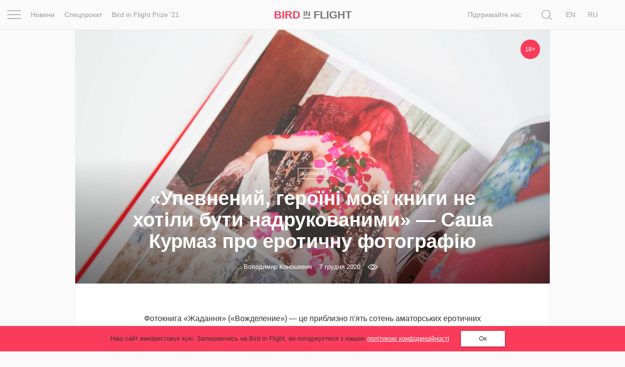

--- FILE ---
content_type: text/html; charset=UTF-8
request_url: https://birdinflight.com/nathnennya-2/crytyka/20201207sasha-kurmaz-ob-eroticheskoj-fotografii.html
body_size: 34016
content:
<!DOCTYPE html>
<html lang="uk-UA" class="no-js">
<head>
    <meta charset="utf-8">
    <meta name=viewport content="width=device-width, initial-scale=1">
    <meta http-equiv="x-ua-compatible" content="ie=edge">
    <title>«Упевнений, героїні моєї книги не хотіли бути надрукованими» — Саша Курмаз про еротичну фотографію &mdash; Bird In Flight</title>

    <link rel="icon" type="image/png" sizes="32x32" href="https://birdinflight.com/wp-content/themes/simple-catch/favicon_32x32.png">
    <link rel="icon" type="image/png" sizes="16x16" href="https://birdinflight.com/wp-content/themes/simple-catch/favicon_16x16.png">


    <meta name="apple-mobile-web-app-title" content="Birdinflight"/>
    <meta name="apple-mobile-web-app-capable" content="yes"/>
    <meta name="apple-mobile-web-app-status-bar-style" content="default"/>
    <meta name="yandex-verification" content="9f38a27c76254aca"/>
    <meta name="hilltopads-site-verification" content="82e302c706e9db424634273041eb1104246ba9f5"/>

    <link rel="apple-touch-startup-image" href="https://birdinflight.com/wp-content/themes/simple-catch/favicons/ios/icon_1024x1024.png"/>
    <link rel="apple-touch-icon" sizes="1024x1024"
          href="https://birdinflight.com/wp-content/themes/simple-catch/favicons/ios/icon_1024x1024.png"/>
    <link rel="apple-touch-icon" sizes="180x180"
          href="https://birdinflight.com/wp-content/themes/simple-catch/favicons/ios/icon_180x180.png"/>
    <link rel="apple-touch-icon" sizes="167x167"
          href="https://birdinflight.com/wp-content/themes/simple-catch/favicons/ios/icon_167x167.png"/>
    <link rel="apple-touch-icon" sizes="152x152"
          href="https://birdinflight.com/wp-content/themes/simple-catch/favicons/ios/icon_152x152.png"/>
    <link rel="apple-touch-icon" sizes="120x120"
          href="https://birdinflight.com/wp-content/themes/simple-catch/favicons/ios/icon_120x120.png"/>
    <link rel="manifest" href="https://birdinflight.com/wp-content/themes/simple-catch/manifest.json" crossorigin="use-credentials"/>
    <link rel="alternate" hreflang="ru-ru" href="https://birdinflight.com/ru/vdohnovenie/critika/20201207sasha-kurmaz-ob-eroticheskoj-fotografii.html" />
<link rel="alternate" hreflang="uk-ua" href="https://birdinflight.com/nathnennya-2/crytyka/20201207sasha-kurmaz-ob-eroticheskoj-fotografii.html" />

<!-- Google Tag Manager for WordPress by gtm4wp.com -->
<script data-cfasync="false" data-pagespeed-no-defer>//<![CDATA[
	var gtm4wp_datalayer_name = "dataLayer";
	var dataLayer = dataLayer || [];
//]]>
</script>
<!-- End Google Tag Manager for WordPress by gtm4wp.com -->
<!-- This site is optimized with the Yoast SEO plugin v11.3 - https://yoast.com/wordpress/plugins/seo/ -->
<meta name="description" content="Фотокнига «Жадання» («Вожделение») — це приблизно п&#039;ять сотень аматорських еротичних знімків, які Саша Курмаз знайшов у мережі. Після її виходу Bird in Flight поговорив з художником про те, наскільки етично публікувати чужі відверті фотографії, чим відрізняється еротика від порнографії, з яких причин на знімках так мало чоловіків і чому в Україні альбом нікому не цікавий."/>
<link rel="canonical" href="https://birdinflight.com/nathnennya-2/crytyka/20201207sasha-kurmaz-ob-eroticheskoj-fotografii.html" />
<meta property="og:locale" content="uk_UA" />
<meta property="og:type" content="article" />
<meta property="og:title" content="«Упевнений, героїні моєї книги не хотіли бути надрукованими» — Саша Курмаз про еротичну фотографію &mdash; Bird In Flight" />
<meta property="og:description" content="Фотокнига «Жадання» («Вожделение») — це приблизно п&#039;ять сотень аматорських еротичних знімків, які Саша Курмаз знайшов у мережі. Після її виходу Bird in Flight поговорив з художником про те, наскільки етично публікувати чужі відверті фотографії, чим відрізняється еротика від порнографії, з яких причин на знімках так мало чоловіків і чому в Україні альбом нікому не цікавий." />
<meta property="og:url" content="https://birdinflight.com/nathnennya-2/crytyka/20201207sasha-kurmaz-ob-eroticheskoj-fotografii.html" />
<meta property="og:site_name" content="Bird In Flight" />
<meta property="article:publisher" content="https://www.facebook.com/BifMagRu" />
<meta property="article:tag" content="«Жадання»" />
<meta property="article:tag" content="«Украинская эротическая фотография»" />
<meta property="article:tag" content="«Українська еротична фотографія»" />
<meta property="article:tag" content="эротика" />
<meta property="article:section" content="Критика" />
<meta property="article:published_time" content="2020-12-07T16:53:44+00:00" />
<meta property="article:modified_time" content="2020-12-09T11:11:32+00:00" />
<meta property="og:updated_time" content="2020-12-09T11:11:32+00:00" />
<meta property="fb:app_id" content="527780830751696" />
<meta property="og:image" content="https://birdinflight.com/wp-content/uploads/2020/12/cover_kurmaz_erotic_book-1920x1280.jpg" />
<meta property="og:image:secure_url" content="https://birdinflight.com/wp-content/uploads/2020/12/cover_kurmaz_erotic_book-1920x1280.jpg" />
<meta property="og:image:width" content="1920" />
<meta property="og:image:height" content="1280" />
<meta name="twitter:card" content="summary_large_image" />
<meta name="twitter:description" content="Фотокнига «Жадання» («Вожделение») — це приблизно п&#039;ять сотень аматорських еротичних знімків, які Саша Курмаз знайшов у мережі. Після її виходу Bird in Flight поговорив з художником про те, наскільки етично публікувати чужі відверті фотографії, чим відрізняється еротика від порнографії, з яких причин на знімках так мало чоловіків і чому в Україні альбом нікому не цікавий." />
<meta name="twitter:title" content="«Упевнений, героїні моєї книги не хотіли бути надрукованими» — Саша Курмаз про еротичну фотографію &mdash; Bird In Flight" />
<meta name="twitter:site" content="@BifMagRu" />
<meta name="twitter:image" content="https://birdinflight.com/wp-content/uploads/2020/12/cover_kurmaz_erotic_book.jpg" />
<meta name="twitter:creator" content="@BifMagRu" />
<!-- / Yoast SEO plugin. -->

<link rel='dns-prefetch' href='//fonts.googleapis.com' />
<link rel='dns-prefetch' href='//s.w.org' />
<link rel="alternate" type="application/rss+xml" title="Bird In Flight &raquo; Feed" href="https://birdinflight.com/feed" />
<link rel="alternate" type="application/rss+xml" title="Bird In Flight &raquo; Comments Feed" href="https://birdinflight.com/comments/feed" />
<link rel='stylesheet' id='age-gate-css'  href='https://birdinflight.com/wp-content/plugins/age-gate/public/css/age-gate-public.css?ver=2.18.5' type='text/css' media='all' />
<style id='age-gate-user-options-inline-css' type='text/css'>
.age-gate-error { display: none; }
</style>
<link rel='stylesheet' id='main-style-css'  href='https://birdinflight.com/wp-content/themes/simple-catch/css/main.7aa5f4b9.build.css' type='text/css' media='all' />
<link rel='stylesheet' id='pt-serif-gfonts-css-css'  href='https://fonts.googleapis.com/css?family=PT+Serif:400,700,400i,700i&#038;subset=latin,cyrillic' type='text/css' media='all' />
<link rel='stylesheet' id='single-css-css'  href='https://birdinflight.com/wp-content/themes/simple-catch/css/single.7aa5f4b9.build.css' type='text/css' media='all' />
<script type='text/javascript' defer src='https://birdinflight.com/wp-content/themes/simple-catch/js/lib/jquery-2.2.3.min.js'></script>
<script type='text/javascript' defer src='https://birdinflight.com/wp-content/themes/simple-catch/js/jquery.cookiem.js?ver=1.1m'></script>
<script type='text/javascript'>
/* <![CDATA[ */
var wpml_cookies = {"_icl_current_language":{"value":"uk","expires":1,"path":"\/"}};
var wpml_cookies = {"_icl_current_language":{"value":"uk","expires":1,"path":"\/"}};
/* ]]> */
</script>
<script type='text/javascript' defer src='https://birdinflight.com/wp-content/plugins/sitepress-multilingual-cms/res/js/cookies/language-cookie.js?ver=d517e2cddc28d2bc6621b16f98e03227'></script>
<script type='text/javascript' defer src='https://birdinflight.com/wp-content/plugins/duracelltomi-google-tag-manager/js/gtm4wp-form-move-tracker.js?ver=1.11.4'></script>
<link rel='https://api.w.org/' href='https://birdinflight.com/wp-json/' />
<link rel="EditURI" type="application/rsd+xml" title="RSD" href="https://birdinflight.com/xmlrpc.php?rsd" />
<link rel="wlwmanifest" type="application/wlwmanifest+xml" href="https://birdinflight.com/wp-includes/wlwmanifest.xml" /> 

<link rel='shortlink' href='https://birdinflight.com/?p=373256' />

<!-- Google Tag Manager for WordPress by gtm4wp.com -->
<script data-cfasync="false" data-pagespeed-no-defer>//<![CDATA[//]]>
</script>
<!-- End Google Tag Manager for WordPress by gtm4wp.com -->      <meta name="onesignal" content="wordpress-plugin"/>
          <link rel="manifest"
            href="https://birdinflight.com/wp-content/plugins/onesignal-free-web-push-notifications/sdk_files/manifest.json.php?gcm_sender_id=27547556084"/>
          <script src="https://cdn.onesignal.com/sdks/OneSignalSDK.js" async></script>    <script>

      window.OneSignal = window.OneSignal || [];

      OneSignal.push( function() {
        OneSignal.SERVICE_WORKER_UPDATER_PATH = "OneSignalSDKUpdaterWorker.js.php";
        OneSignal.SERVICE_WORKER_PATH = "OneSignalSDKWorker.js.php";
        OneSignal.SERVICE_WORKER_PARAM = { scope: '/' };

        OneSignal.setDefaultNotificationUrl("https://birdinflight.com");
        var oneSignal_options = {};
        window._oneSignalInitOptions = oneSignal_options;

        oneSignal_options['wordpress'] = true;
oneSignal_options['appId'] = 'dcc85ad3-c938-4a8d-9b96-22b990b4be7c';
oneSignal_options['autoRegister'] = true;
oneSignal_options['welcomeNotification'] = { };
oneSignal_options['welcomeNotification']['disable'] = true;
oneSignal_options['path'] = "https://birdinflight.com/wp-content/plugins/onesignal-free-web-push-notifications/sdk_files/";
oneSignal_options['safari_web_id'] = "Web ID: web.onesignal.auto.2e21fe47-8329-4413-bae9-ecef4da3342d";
oneSignal_options['promptOptions'] = { };
              OneSignal.init(window._oneSignalInitOptions);
                    });

      function documentInitOneSignal() {
        var oneSignal_elements = document.getElementsByClassName("OneSignal-prompt");

        var oneSignalLinkClickHandler = function(event) { OneSignal.push(['registerForPushNotifications']); event.preventDefault(); };        for(var i = 0; i < oneSignal_elements.length; i++)
          oneSignal_elements[i].addEventListener('click', oneSignalLinkClickHandler, false);
      }

      if (document.readyState === 'complete') {
           documentInitOneSignal();
      }
      else {
           window.addEventListener("load", function(event){
               documentInitOneSignal();
          });
      }
    </script>

		<style type="text/css" id="wp-custom-css">
			#post-373553 .count-block  {
	display: none
}

#post-428896 .count-block  {
	display: none
}

#post-374417 .count-block  {
	display: none
}

#post-374185 .count-block  {
	display: none
}

#post-376561 .count-block  {
	display: none
}

@media (max-width: 1369px){
	html[lang="uk-UA"] .posStatic .nav li:nth-child(n+2) {
    display:none;
	}
}

/* hided counter in cybersport article */		</style>
	
    <!-- Google Tag Manager -->
<script>(function(w,d,s,l,i){w[l]=w[l]||[];w[l].push({'gtm.start':
new Date().getTime(),event:'gtm.js'});var f=d.getElementsByTagName(s)[0],
j=d.createElement(s),dl=l!='dataLayer'?'&l='+l:'';j.async=true;j.src=
'https://www.googletagmanager.com/gtm.js?id='+i+dl+ '&gtm_auth=brxvvCdFW-_aimz3gu51FQ&gtm_preview=env-2&gtm_cookies_win=x';f.parentNode.insertBefore(j,f);
})(window,document,'script','dataLayer','GTM-M86XJNG');</script>
<!-- End Google Tag Manager --> 
<script>
function readCookie(){var e=~document.cookie.indexOf("nfti_date");if(e){var t=document.cookie;for(t=unescape(t),the_cookie_split=t.split(";"),loop=0;loop<the_cookie_split.length;loop++){var o=the_cookie_split[loop],i=o.indexOf("nfti_date");if(-1!=i)break}if(-1==i)writeCookie();else{var a=o.split("="),n=a[1],d=new Date,s=new Date(n),c=days_between(d,s);c>=7&&13>=c?dataLayer.push({event:'gaEv',eventCategory:'Back',eventAction:'Header',eventLabel:'7 days'}):c>=14&&29>=c?dataLayer.push({event:'gaEv',eventCategory:'Back',eventAction:'Header',eventLabel:'14 days'}):c>=30&&89>=c?dataLayer.push({event:'gaEv',eventCategory:'Back',eventAction:'Header',eventLabel:'30 days'}):c>=90&&dataLayer.push({event:'gaEv',eventCategory:'Back',eventAction:'Header',eventLabel:'90 days'}),writeCookie()}}else writeCookie()}function writeCookie(){var e=new Date,t=new Date("Dec 31, 2023"),o=t.toUTCString(),i="nfti_date="+escape(e),i=i+";expires="+o;document.cookie=i}function days_between(e,t){var o=864e5,i=e.getTime(),a=t.getTime(),n=Math.abs(i-a);return Math.round(n/o)}readCookie();
</script></head>
<body class="post-template-default single single-post postid-373256 single-format-standard custom-background  isMobile   cover " itemscope itemtype="http://schema.org/CreativeWork">


<script>
    function addLoadEvent(func) {
        var oldonload = window.onload;
        if (typeof window.onload != 'function') {
            window.onload = func;
        } else {
            window.onload = function () {
                if (oldonload) {
                    oldonload();
                }
                func();
            }
        }
    }
</script>


<header id="header" class="site-header navbar-fixed-top" itemscope itemtype="http://schema.org/WPHeader" data-component="topNavigation">

<div class="container-fluid">

    <div class="row ">
        <nav class="navbar header-nav-bar text-center" itemtype="http://schema.org/SiteNavigationElement">

        <div class="col-xs-2 col-sm-1 col-md-6">
            <div class="row">
                <div class="col-md-1 text-left _pos1">
                    <div class="con" data-component="overlay" data-target="newOne" data-toggle="toggle" data-direction="left">
                        <div class="bar top"></div>
                        <div class="bar middle"></div>
                        <div class="bar bottom"></div>
                    </div>
                </div>
                <div class="col-md-11 visible-md-block visible-lg-block">
                    <div class="row">
                    <ul class="nav navbar-nav">
    <!--            <li class="navbar-lnk-7"><a onclick="dataLayer.push({event: 'gaEv',eventCategory: 'Menu',eventAction: 'Header',eventLabel: 'igra-uk'});" href="/uk/igra-uk">Гра</a></li>-->
            <li class="navbar-lnk-11"><a onclick="dataLayer.push({event: 'gaEv',eventCategory: 'Menu',eventAction: 'Header',eventLabel: 'news'});" href="/uk/novini">Новини</a></li>
            <li class="navbar-lnk-3"><a onclick="dataLayer.push({event: 'gaEv',eventCategory: 'Menu',eventAction: 'Header',eventLabel: 'spetsproyekt'});" href="/uk/spetsproyekt">Спецпроєкт</a></li>
            <li class="navbar-lnk-3"><a onclick="dataLayer.push({event: 'gaEv',eventCategory: 'Menu',eventAction: 'Header',eventLabel: 'Prize-ua'});" href="/uk/bird-in-flight-prize-21-ua">Bird in Flight Prize ‘21</a></li>
        </ul>                    </div>
                </div>
            </div>
        </div>

        <div class="col-xs-8 col-sm-10 col-md-2 col-md-pull-1 text-center align-center">
            <div id="header-logo" class="site-logo text-nowrap">
                <a itemprop="url" class="site-logo_a"
   onclick="dataLayer.push({event: 'gaEv',eventCategory: 'Logo',eventAction: 'Header',eventLabel: 'Bird'});"
   href="https://birdinflight.com/" title="Bird In Flight" rel="home"><strong itemprop="name" class="siteLogo"><div class="siteLogo_first"><span>Bird</span> <small>In</small> Flight</div><div class="siteLogo_second"><span>Bird</span> <small>In</small>
<img style="width: 32px; height: 16px; vertical-align: baseline;" src="[data-uri]" alt="Red dot" />
</div></strong></a>            </div>
        </div>

         <div class="col-xs-2 col-sm-1 col-md-4 posStatic searchWrap">
            <div class="row">
                <div class="col-md-8 col-lg-10 posStatic">
                    <ul class="nav navbar-nav visible-md-block visible-lg-block pull-right">
                                                    <li class="navbar-lnk-10"><a target="_blank" href="/support-bird">Підтримайте нас</a></li>
                            <li class="navbar-lnk-10"><a href="/sponsored">Партнерський матеріал</a></li>
<!--                            <li class="visible-lg-block navbar-lnk-13"><a href="/ru/reklama">Рекламодателям</a></li>-->
                                            </ul>
                    <form role="search" method="get" class="form-horizontal form-toggle" action="https://birdinflight.com/" data-component="search" data-target="search-btn">
                        <div class="searchform-box">
                            <label class="sr-only">Пошук</label>
                            <input class="searh-filed search-it form-control" type="text" name="s" id="s" placeholder="" data-component-search="input"/>
                        </div>
                    </form>
                </div>
                <div class="col-md-3 col-lg-2 _pos1 searchAndLangs">
                    <span class="search-btn" data-component="overlay" data-target="newOne" data-toggle="open" data-direction="left">
    <svg class="icon icon-loop icon-md icon-inter"   aria-hidden="true" role="img"> <use href="#icon-loop" xlink:href="#icon-loop"></use> </svg></span>                    <div id="lang_sel_list" class="lang_sel_list_horizontal"><ul><li><a class="lang_sel_other" href="https://birdinflight.com/en/"><span class="icl_lang_sel_current icl_lang_sel_native">En</span></a></li><li><a class="lang_sel_other" href="https://birdinflight.com/ru/vdohnovenie/critika/20201207sasha-kurmaz-ob-eroticheskoj-fotografii.html"><span class="icl_lang_sel_current icl_lang_sel_native">Ru</span></a></li><li><span class="icl_lang_sel_current icl_lang_sel_native">Ua</span></li></ul></div>
                </div>
            </div>
        </div>

        </nav>
</div>
</div>

    <div class="newOne overlay">
            <div class="row">
                <div class="col-md-7">
                    <div class="row">
                        <div class="col-md-12 col-md-push-1">
                            <ul class="nav navbar-nav">
                                                                    <li class="navbar-lnk-1"><a href="/nathnennya-2">Натхнення</a> </li>
                                    <li class="navbar-lnk-2"><a href="/nathnennya-2/project-uk">Фотопроєкт</a></li>
                                    <li class="navbar-lnk-3"><a href="/novini">Новини</a></li>
                                    <li class="navbar-lnk-4"><a href="/svit">Світ</a></li>
                                    <li class="navbar-lnk-5"><a href="/architectura-uk">Архітектура</a></li>
                                    <li class="navbar-lnk-6"><a href="/profesiya">Професія</a></li>
                                    <li class="navbar-lnk-7"><a href="/bird-in-flight-prize-21-ua">Bird in Flight Prize ‘21</a></li>
                                                            </ul>
                        </div>
                    </div>
                </div>
                <div class="col-md-1">
                </div>
                <div class="col-md-4">
                    <div class="row">
                        <div class="col-md-11">
                            <div class="social-widget">
            <a class="social-widget-lnk btn btn-invert btn-xs" onclick="dataLayer.push({event: 'gaEv',eventCategory: 'SocialFollow',eventAction: 'Middle',eventLabel: 'Facebook'});"
           target="_blank" href="https://www.facebook.com/BifMagUA"><svg class="icon icon-facebook icon-md"   aria-hidden="true" role="img"> <use href="#icon-facebook" xlink:href="#icon-facebook"></use> </svg></a>
        <a class="social-widget-lnk btn btn-invert btn-xs" onclick="dataLayer.push({event: 'gaEv',eventCategory: 'SocialFollow',eventAction: 'Middle',eventLabel: 'Telegram'});"
           target="_blank" href="https://t.me/BifMag"><svg class="icon icon-telegram icon-md"   aria-hidden="true" role="img"> <use href="#icon-telegram" xlink:href="#icon-telegram"></use> </svg></a>
        <a class="social-widget-lnk btn btn-invert btn-xs" onclick="dataLayer.push({event: 'gaEv',eventCategory: 'SocialFollow',eventAction: 'Middle',eventLabel: 'Instagram'});"
           target="_blank" href="https://www.instagram.com/bifmag/"><svg class="icon icon-instagram icon-md"   aria-hidden="true" role="img"> <use href="#icon-instagram" xlink:href="#icon-instagram"></use> </svg></a>
    </div>                        </div>
                        <div class="col-md-1">&nbsp;</div>
                        <div class="col-md-12 visible-xs-block visible-sm-block header-partners-bar">
                                                        <div id="lang_sel_list" class="lang_sel_list_horizontal"><ul><li><a class="lang_sel_other" href="https://birdinflight.com/en/"><span class="icl_lang_sel_current icl_lang_sel_native">En</span></a></li><li><a class="lang_sel_other" href="https://birdinflight.com/ru/vdohnovenie/critika/20201207sasha-kurmaz-ob-eroticheskoj-fotografii.html"><span class="icl_lang_sel_current icl_lang_sel_native">Ru</span></a></li><li><span class="icl_lang_sel_current icl_lang_sel_native">Ua</span></li></ul></div>                        </div>
                    </div>
                    </div>
                </div>
            </div>
 </div>

</header>



<div id="wrapper" itemscope itemtype="http://schema.org/Blog">

<div class="jewelry jewelry-head"     data-jewelry-name="feature_head">    <!-- NO_CACHE_FOR_FRAGMENT mfunc --><!--        get_external_banners("feature_head");-->        <!-- /mfunc NO_CACHE_FOR_FRAGMENT --></div><article id="single-feature" class="container">    <div class="h-entry single-inner" itemscope itemtype="http://schema.org/Article">              <div id="cover-feature"      class="cover__shade ">            <div class="post-cover">                                                                            <div class="label label-black adults_only" style="                            position: absolute;                            right: 20px;                            top: 20px;                    ">18+</div>                                      <img itemprop="image" class="u-featured wp-post-image"                       src="https://birdinflight.com/wp-content/uploads/2020/12/cover_kurmaz_erotic_book-1290x690-5fc.jpg"                       sizes="(min-width: 100%) 1290px, 100vw"                       alt=""/>                            </div>            <div id="cover-intro">                <a class="p-category cat-name label label-brand" href="https://birdinflight.com/ru/vdohnovenie/critika"><span itemprop="articleSection">Критика</span></a>              <h1 class="p-name entity-title" itemprop="headline">                    <span itemprop="name">                        «Упевнений, героїні моєї книги не хотіли бути надрукованими» — Саша Курмаз про еротичну фотографію                    </span>                </h1>                <div class="h-card entry-meta">
            <a class="p-name p-author u-url author__lnk" href="https://birdinflight.com/author/vkonoshevych">
            <span id="authorName" itemprop="author" itemscope itemtype="http://schema.org/Person" class="post-author_name">
                <span itemprop="name">
                    Володимир Коношевич                </span>
            </span>
        </a>
    
    <span id="postDate" class="dt-published post-date-publish" itemprop="datePublished"
          datetime="2020-12-07 06:12:44"
          content="2020-12-07">
                        7 грудня 2020                    </span>
    <div id="count-block">
                    <div class="kento-pvc-loop">
                <div class="kento-pvc-total">
                    <svg class="icon icon-view icon-md"   aria-hidden="true" role="img"> <use href="#icon-view" xlink:href="#icon-view"></use> </svg>                    <div id="counter-data-373256"></div>
                </div>
            </div>            <script async>
              if ('on' === 'on') {
                        var xmlHttp = new XMLHttpRequest();
                        xmlHttp.onreadystatechange = function () {

                            if (xmlHttp.readyState === XMLHttpRequest.DONE) {

                                if (xmlHttp.status === 200) {
                                    document.getElementById('counter-data-373256').innerHTML = xmlHttp.responseText.replace(/\B(?=(\d{3})+(?!\d))/g, ' ');
                                }
                            }
                        };
                        xmlHttp.open('GET', '/wp-content/plugins/kento-counter-simple/ajax_counter.php?id=373256&count=on', true);
                        xmlHttp.send();
                    } else {
                        document.getElementById('counter-data-373256').innerHTML = "";
                    }

                    if ('' && !(typeof window.quiz === 'undefined') && '20201207sasha-kurmaz-ob-eroticheskoj-fotografii' === window.quiz.slug) {
                        var xmlHttpGame = new XMLHttpRequest();
                        xmlHttpGame.open('GET', '/wp-content/plugins/kento-counter-simple/ajax_counter.php?slug=' + window.quiz.slug + '&game=' + window.quiz.game + '&count=' + window.quiz.count + '&v=' + window.quiz.v, true);
                        xmlHttpGame.send();
                    }

                    if ('' && '1') {
                        var xmlHttpPicture = new XMLHttpRequest();
                        var srcs = [], date = null,
                            articleContent = document.querySelector(".content-editor"),
                            articleImages = articleContent.querySelectorAll("img[itemprop]");

                        for (var i = 0; i < articleImages.length; i++) {

                            if (articleImages[i].classList.contains("aboutAuthor_ava__image")) {
                                continue;
                            }

                            var raw = articleImages[i].src,
                                url = raw.split("?")[0],
                                filename = url.split("/");

                            date = filename[filename.length - 3] + "-" + filename[filename.length - 2];

                            srcs.push(date + "+" + filename[filename.length - 1]);
                        }

                        xmlHttpPicture.open('GET', '/wp-content/plugins/kento-counter-simple/ajax_counter.php?share=picture&n=' + srcs.join(",") + '&id=373256', true);
                        xmlHttpPicture.send();
                    }
            </script>
                </div>
</div>            </div>        </div>        <div class="e-content content-editor">            <div itemprop="articleBody description" class="p-summary entity-sub-title">                <div class="lead_line"></div>                <span>                    Фотокнига «Жадання» («Вожделение») — це приблизно п'ять сотень аматорських еротичних знімків, які Саша Курмаз знайшов у мережі. Після її виходу Bird in Flight поговорив з художником про те, наскільки етично публікувати чужі відверті фотографії, чим відрізняється еротика від порнографії, з яких причин на знімках так мало чоловіків і чому в Україні альбом нікому не цікавий.                </span>                <div class="lead_line"></div>            </div>            <div class="widthbox">                <div class="social-links-block">Читайте нас у			        <span class="social-link""><a href="https://www.facebook.com/BifMagUA" target="_blank">Facebook</a></strong>, <span class="social-link""><a href="https://t.me/BifMag" target="_blank">Telegram</a></strong>, <span class="social-link""><a href="https://www.instagram.com/bifmag/" target="_blank">Instagram</a></strong>                </div>            </div>            <div class="widthbox"><div class='content_txt   '><p>Останні місяці були продуктивними для Саші Курмаза: фотограф став лауреатом премії імені Малевича і випустив фотокнигу «Жадання», присвячену еротиці — темі, до якої він постійно повертається.</p>
<p>До видання увійшло більше п&#8217;яти сотень аматорських знімків, які Курмаз збирав ще з кінця дев&#8217;яностих — у «ЖЖ», на торрентах, у соцмережах. Ця книга — не тільки його спроба дослідити еротику на пострадянському просторі, а й відображення естетичних уподобань фотографа.</p>
<p>В інтерв&#8217;ю Bird in Flight він пояснив, у чому перевага аматорських знімків перед глянцем і чому в Україні немає попиту на подібні видання.</p>
<p><strong>Почну з найбільш актуального питання. Ти не боїшся, що тебе звинуватять в об&#8217;єктивації жіночого тіла?</strong></p>
<p>Боюся. І мене звинуватять, без варіантів. З точки зору консервативного фемінізму, я об&#8217;єктивую жіноче тіло. Але я вважаю за краще дивитися на ці фотографії як на акт звільнення. На знімках жінки, які не бояться показати себе такими, якими вони є.</p>
<p>Коли я випустив перше видання, єдиним магазином, який погодився продавати його, була книжкова «Палатка». Я приніс їм кілька книг, а через кілька днів вони зняли їх з продажу. Якась відвідувачка, побачивши книгу на полиці, стала ридати і рватися викликати поліцію.</p>
<blockquote><p>
З точки зору консервативного фемінізму, я об&#8217;єктивую жіноче тіло. Але я вважаю за краще дивитися на ці фотографії як на акт звільнення.
</p></blockquote>
</div></div><div class="widthbox">
<div class="image-preview __center wide">

    
                    
            <div class="image-inner">
            <img itemprop="image"
                 src="https://birdinflight.com/wp-content/uploads/2020/12/sk_08kurmaz_erotic_book.jpg"
                 srcset="https://birdinflight.com/wp-content/uploads/2020/12/sk_08kurmaz_erotic_book.jpg 1x, https://birdinflight.com/wp-content/uploads/2020/12/sk_08kurmaz_erotic_book.jpg 2x"
                 class="wp-post-image attachment-resize" title=""
                 alt=""/>

                            </div>
            
    
    </div>
</div><div class="widthbox">
<div class="image-preview __center wide __inRow">

    
                    
            <div class="image-inner wCotnent text-left">
            <img itemprop="image"
                 src="https://birdinflight.com/wp-content/uploads/2020/12/sk_010kurmaz_erotic_book.jpg"
                 srcset="https://birdinflight.com/wp-content/uploads/2020/12/sk_010kurmaz_erotic_book.jpg 1x, https://birdinflight.com/wp-content/uploads/2020/12/sk_010kurmaz_erotic_book.jpg 2x"
                 class="wp-post-image attachment-resize" title=""
                 alt=""/>

                            </div>
                    
            <div class="image-inner wCotnent text-left">
            <img itemprop="image"
                 src="https://birdinflight.com/wp-content/uploads/2020/12/sk_028_kurmaz_erotic_book_2.jpg"
                 srcset="https://birdinflight.com/wp-content/uploads/2020/12/sk_028_kurmaz_erotic_book_2.jpg 1x, https://birdinflight.com/wp-content/uploads/2020/12/sk_028_kurmaz_erotic_book_2.jpg 2x"
                 class="wp-post-image attachment-resize" title=""
                 alt=""/>

                            </div>
            
    
    </div>
</div><div class="widthbox">
<div class="image-preview __center wide">

    
                    
            <div class="image-inner">
            <img itemprop="image"
                 src="https://birdinflight.com/wp-content/uploads/2020/12/sk_012kurmaz_erotic_book.jpg"
                 srcset="https://birdinflight.com/wp-content/uploads/2020/12/sk_012kurmaz_erotic_book.jpg 1x, https://birdinflight.com/wp-content/uploads/2020/12/sk_012kurmaz_erotic_book.jpg 2x"
                 class="wp-post-image attachment-resize" title=""
                 alt=""/>

                            </div>
            
    
    </div>
</div><div class="widthbox"><div class='content_txt   '><p><strong>Чому вона розплакалася?</strong> </p>
<p>Не знаю. Можливо, її колись шантажували знімками, чим сильно травмували. Може, вона спроєктувала свій досвід на мою книгу, і мені прилетіло від неї. Адже випадків шантажу повно. Підозрюю, що люди, які пережили його, будуть в ах*ї від моєї книги. Тому можу сказати, що вона точно не для них.</p>
<p><strong>Люди на знімках — хто вони?</strong></p>
<p>Не знаю. Книга складається з картинок, які я протягом кількох років збирав в інтернеті в різних відкритих джерелах: у «ЖЖ», на торрентах, у групах у «ВКонтакті», коли він у нас ще був. Збирав без мети, просто через велику любов до оголеного тіла, жінок і аматорської фотографії. Зібралося так багато знімків, що я вирішив їх оформити у книжку. Архів досі зберігаю у себе на компі, іноді навіть переглядаю.</p>
<p><strong>Як тобі взагалі прийшла в голову ідея зробити книгу з аматорською еротикою, яку кожен без проблем може знайти в мережі?</strong></p>
<p>П&#8217;ять років тому разом з видавництвом «Основи» ми робили книгу «Українська еротична фотографія». Вирішили показати художній погляд на зображення тіла — нас цікавила тілесність у фотографії. Коли ми почали копати, стало зрозуміло, що живого матеріалу взагалі немає. Є українські автори, які мають відношення до фотографії, але те, що вони робили, не викликало ніякого інтересу. Виявилося, що з еротичним матеріалом у нас біда. Чому так, я не знаю. Можливо, у нас слабка культура; може, не вистачає знань, майстерності, смаку, часу.</p>
<p>Як би там не було, все, що ми знаходили, було банальним і однаковим. У підсумку ми пішли на компроміс, взявши роботи деяких авторів, які були недостатньо круті (називати їх я не буду, щоб не ображати).</p>
<p>Приблизно в той же час я згадав про свій архівчик. Подивившись його ще раз, я зрозумів, що ці аматорські знімки набагато сильніші, ніж те, що роблять люди, які називають себе художниками.</p>
<p><strong>«Жадання» вийшло другим перевиданням. Розкажи про перше.</strong></p>
<p>Перше вийшло самвидавом. У книзі майже не було знімків чоловіків. Тепер я щось додав, щось поміняв місцями. Потім попросив свого друга-художника написати текст. Усе вийшло ідеально.</p>
</div></div><div class="widthbox">
<div class="bird-slider slider_init __content delitcya __left">
                <div class="item">
                <div class="sliderImage-wrapper">
                    <img itemprop="image" title=""
                         class="__simage attachment-resize"
                         src="https://birdinflight.com/wp-content/uploads/2020/12/sk_04kurmaz_erotic_book.jpg"
                         alt="sk_04kurmaz_erotic_book"/>
                </div>

                            </div>
                        <div class="item">
                <div class="sliderImage-wrapper">
                    <img itemprop="image" title=""
                         class="__simage attachment-resize"
                         src="https://birdinflight.com/wp-content/uploads/2020/12/sk_016kurmaz_erotic_book.jpg"
                         alt="sk_016kurmaz_erotic_book"/>
                </div>

                            </div>
                        <div class="item">
                <div class="sliderImage-wrapper">
                    <img itemprop="image" title=""
                         class="__simage attachment-resize"
                         src="https://birdinflight.com/wp-content/uploads/2020/12/sk_05kurmaz_erotic_book.jpg"
                         alt="sk_05kurmaz_erotic_book"/>
                </div>

                            </div>
            
</div></div><div class="widthbox"><div class='content_txt   '><p><strong>При погляді на фотографії здається, що ти насміхаєшся з цих людей.</strong></p>
<p>Ні, все серйозно. Я з любов&#8217;ю ставлюся до всіх зображень, які увійшли до цієї книги. <em>(Відкриває книгу і показує знімок, де жінка лежить на кріслі, вкрита пелюстками троянд.)</em> Це ідеально! Подивися, як вона позує, подивися, як вона витончено усипала тіло пелюстками. Справжнє мистецтво.</p>
<p><strong>Жартуєш? Нічого витонченого в цьому немає. Та й, позуючи для цього знімка, вона не думала про те, що робить мистецтво.</strong></p>
<p>Якщо ти визначаєш зображення як мистецтво, воно стає мистецтвом. Людина, яка створює, іноді й сама не розуміє, що вона творець. Вона ж позує і приблизно розуміє, як це буде виглядати. Вона ж сама себе пелюстками обклала, щоб створити образ.</p>
<p>Гаразд, можливо, у книзі є невелика частка іронії, але сьогодні вона присутня у всьому. Я дійсно ставлюся з любов&#8217;ю до всіх зображень, зібраних тут. Якщо ми припускаємо, що каноном еротичної фотографії є глянцева еротика, то моя книга опонує їй.</p>
<blockquote><p>
Якщо ми припускаємо, що каноном еротичної фотографії є глянцева еротика, то моя книга опонує їй.
</p></blockquote>
<p>Ці знімки сильно відрізняються від комерційного порно й еротики, які домінують зараз всюди. Тобто ти дивишся на ось ці глянцеві чоловічі журнали і розумієш, що все зроблено сухо, пластмасово, без енергії, любові, без іскорки. Глянцева еротика нецікава ні з художньої, ні з еротичної точки зору. Ну як можна дрочити на Playboy?</p>
<p><strong>А на це можна?</strong></p>
<p>Іноді, але не часто. Адже не на все це хочеться дрочити. Наприклад, я так сильно підвищив градус в еротичних уподобаннях, що тепер ці картинки сприймаю тільки як художній матеріал.</p>
<p>Просто задумайся: ці люди живуть у різних країнах, але все одно позують однаково. Інтер&#8217;єр у всіх однаково бідний — усе потерте, брудне, убоге. Але люди не звертають на це ніякої уваги. Вони щасливі і не соромляться показувати себе один одному. На цих фотографіях усе так по-домашньому, все таке рідне, все таке наше. А ці дивні пози, ця незручність&#8230; Де ти ще зустрінеш такі справжні знімки? Є в цьому якась щирість і навіть любов.</p>
<p><em>(Відкриває книгу.)</em> Подивися, як жінки позують: майже всі лежать на бочку, підпираючи голову руками. Чому вони так роблять?</p>
<p>Загалом, уся ця книга — ніби дослідження, але без серйозних претензій звичайно, про те, як людина показує себе на фотографії. Висновків я не робив, просто вибудував паралелі, знайшов повторювані патерни.  </p>
<blockquote><p>
На цих фотографіях усе так по-домашньому, все таке рідне, все таке наше. Ці дивні пози, ця незручність…
</p></blockquote>
</div></div><div class="widthbox">
<div class="image-preview __center wide">

    
                    
            <div class="image-inner">
            <img itemprop="image"
                 src="https://birdinflight.com/wp-content/uploads/2020/12/sk_018kurmaz_erotic_book.jpg"
                 srcset="https://birdinflight.com/wp-content/uploads/2020/12/sk_018kurmaz_erotic_book.jpg 1x, https://birdinflight.com/wp-content/uploads/2020/12/sk_018kurmaz_erotic_book.jpg 2x"
                 class="wp-post-image attachment-resize" title=""
                 alt=""/>

                            </div>
                    
            <div class="image-inner">
            <img itemprop="image"
                 src="https://birdinflight.com/wp-content/uploads/2020/12/sk_019kurmaz_erotic_book.jpg"
                 srcset="https://birdinflight.com/wp-content/uploads/2020/12/sk_019kurmaz_erotic_book.jpg 1x, https://birdinflight.com/wp-content/uploads/2020/12/sk_019kurmaz_erotic_book.jpg 2x"
                 class="wp-post-image attachment-resize" title=""
                 alt=""/>

                            </div>
                    
            <div class="image-inner">
            <img itemprop="image"
                 src="https://birdinflight.com/wp-content/uploads/2020/12/sk_013kurmaz_erotic_book.jpg"
                 srcset="https://birdinflight.com/wp-content/uploads/2020/12/sk_013kurmaz_erotic_book.jpg 1x, https://birdinflight.com/wp-content/uploads/2020/12/sk_013kurmaz_erotic_book.jpg 2x"
                 class="wp-post-image attachment-resize" title=""
                 alt=""/>

                            </div>
                    
            <div class="image-inner">
            <img itemprop="image"
                 src="https://birdinflight.com/wp-content/uploads/2020/12/sk_020kurmaz_erotic_book.jpg"
                 srcset="https://birdinflight.com/wp-content/uploads/2020/12/sk_020kurmaz_erotic_book.jpg 1x, https://birdinflight.com/wp-content/uploads/2020/12/sk_020kurmaz_erotic_book.jpg 2x"
                 class="wp-post-image attachment-resize" title=""
                 alt=""/>

                            </div>
                    
            <div class="image-inner">
            <img itemprop="image"
                 src="https://birdinflight.com/wp-content/uploads/2020/12/sk_021kurmaz_erotic_book.jpg"
                 srcset="https://birdinflight.com/wp-content/uploads/2020/12/sk_021kurmaz_erotic_book.jpg 1x, https://birdinflight.com/wp-content/uploads/2020/12/sk_021kurmaz_erotic_book.jpg 2x"
                 class="wp-post-image attachment-resize" title=""
                 alt=""/>

                            </div>
            
    
    </div>
</div><div class="widthbox"><div class='content_txt   '><p><strong>У тебе тут не тільки еротика, але й порнографія. Як проводиш межу між цими двома явищами?</strong></p>
<p>Я ходжу по лезу ножа. Але якщо чесно, я взагалі не відрізняю еротику від порнографії. Для мене юридичні формальності, які намагаються розділити ці два явища, дуже умовні. За певних умов будь-яку еротику можна трактувати як порнографію і навпаки.</p>
<p><strong>Ніякої відносності тут немає, все гранично зрозуміло: порнографія — це зображення або відео, на яких герої роблять маніпуляції зі статевими органами. У неї одна мета — аби глядач збудився.</strong></p>
<p>Я можу подивитися на фотографію жіночої потилиці або на знімок жінки, у якої навіть груди не видно, і збудитися. Це теж порнографія?</p>
<p><strong>Ні. Ці жінки нічого не роблять зі статевими органами.</strong> </p>
<p>Так і в моїй книзі жінки нічого не роблять зі статевими органами, вони просто демонструють себе. </p>
<p><strong>Але тут є ереговані члени. Багато знімків орального сексу. </strong></p>
<p>Але ж ми не знаємо, чому вони встали, правильно? Можливо, це просто ранкова ерекція. Ну з приводу орального сексу — це так, крити нічим.</p>
<p><strong>Чому до книги увійшли тільки знімки жінок?</strong></p>
<p>Тут і чуваки є, хоча їх мало. Але в житті так само: оголеного чоловічого тіла в нашому інформаційному полі майже немає. Щоб відшукати на сайтах аматорської еротики чоловічі фотки, мені доводилося докладати зусиль. Тому велика частина знімків — з жінками. З чим це пов&#8217;язано, я не знаю. Можливо, з тим, що фотографувати мужиків не прийнято. Може, наша культура влаштована таким чином, що чоловіки володіють інструментом, дивляться і фіксують.</p>
<blockquote><p>
Оголеного чоловічого тіла в нашому інформаційному полі майже немає. Щоб відшукати на сайтах аматорської еротики чоловічі фотки, мені доводилося докладати зусиль.
</p></blockquote>
</div></div><div class="widthbox">
<div class="image-preview __center wide">

    
                    
            <div class="image-inner">
            <img itemprop="image"
                 src="https://birdinflight.com/wp-content/uploads/2020/12/sk_023kurmaz_erotic_book.jpg"
                 srcset="https://birdinflight.com/wp-content/uploads/2020/12/sk_023kurmaz_erotic_book.jpg 1x, https://birdinflight.com/wp-content/uploads/2020/12/sk_023kurmaz_erotic_book.jpg 2x"
                 class="wp-post-image attachment-resize" title=""
                 alt=""/>

                            </div>
                    
            <div class="image-inner">
            <img itemprop="image"
                 src="https://birdinflight.com/wp-content/uploads/2020/12/sk_022kurmaz_erotic_book.jpg"
                 srcset="https://birdinflight.com/wp-content/uploads/2020/12/sk_022kurmaz_erotic_book.jpg 1x, https://birdinflight.com/wp-content/uploads/2020/12/sk_022kurmaz_erotic_book.jpg 2x"
                 class="wp-post-image attachment-resize" title=""
                 alt=""/>

                            </div>
            
    
    </div>
</div><div class="widthbox"><div class='content_txt   '><p><strong>Чи не здається тобі, що жінки на цих знімках не хотіли б, щоб їх зображення розміщували у книзі?</strong> </p>
<p>Я впевнений, що вони не хотіли бути надрукованими. Але з іншого боку, якщо ці фотки виявилися у вільному доступі в мережі, то з ними можна робити що захочеш. Я ж не привласнюю цей образ і не претендую на авторство. Моє завдання — показати феномен аматорської еротичної фотографії.</p>
<p><strong>Якби твої знімки, не призначені для широкої публіки, хтось запхав у фотокнигу, як би ти відреагував?<br />
</strong></p>
<p>Фотографій, не призначених для широкої публіки, в мережі немає. Якщо я викладаю щось, я дозволяю йому бути опублікованим. Якщо на етапі публікації я змінюю свою думку, то звертаюся до автора, який збирається видати знімки, або до ресурсу, який вже їх розмістив, з проханням не робити цього.</p>
<p>Фотки в цій книзі пройшли через треті руки. Спочатку хтось зробив ці знімки і опублікував їх, потім їх розмістив певний ресурс. Потім вони потрапили до мене — людини, яка серфила у мережі в пошуках фотографій і верстала книгу. Одна справа, якби я знайшов ці фотографії у тебе в телефоні, нишком скинув їх собі, а потім опублікував. Але я знайшов їх у відкритому доступі.</p>
<p><strong>Якщо з&#8217;явиться жінка, яка знайшла себе на сторінках книги, і зажадає прибрати свою фотографію, що тоді?</strong> </p>
<p>Знищимо всі екземпляри книги — вона вийшла накладом у 89 копій, так що зробити це буде нескладно.</p>
<p><strong>Книга добре продається?</strong></p>
<p>Про це потрібно у видавництва запитати. У мене є, припустимо, кілька людей, які написали, що хочуть собі таку книгу. Але в Україні таке мало кому цікаво, та й не думаю, що тут є люди, готові платити 40 євро за подібний альбом. </p>
<p><strong>Чому? </strong></p>
<p>Мені здається, у нас мало хто кайфує від такої еротики.</p>
<p>Деякі люди досі живуть у такій квартирі й нічого нового на цих знімках не побачать. Крім того, як показує практика, українці вимагають від фотографів зовсім іншої краси та іншого зображення. Тому багато українських художників роблять кічуху. Адже вони не просто так її створюють — на неї є попит.</p>
</div></div><div class="widthbox">
<div class="image-preview __center wide __inRow">

    
                    
            <div class="image-inner wCotnent text-left">
            <img itemprop="image"
                 src="https://birdinflight.com/wp-content/uploads/2020/12/sk_026kurmaz_erotic_book.jpg"
                 srcset="https://birdinflight.com/wp-content/uploads/2020/12/sk_026kurmaz_erotic_book.jpg 1x, https://birdinflight.com/wp-content/uploads/2020/12/sk_026kurmaz_erotic_book.jpg 2x"
                 class="wp-post-image attachment-resize" title=""
                 alt=""/>

                            </div>
                    
            <div class="image-inner wCotnent text-left">
            <img itemprop="image"
                 src="https://birdinflight.com/wp-content/uploads/2020/12/sk_027kurmaz_erotic_book.jpg"
                 srcset="https://birdinflight.com/wp-content/uploads/2020/12/sk_027kurmaz_erotic_book.jpg 1x, https://birdinflight.com/wp-content/uploads/2020/12/sk_027kurmaz_erotic_book.jpg 2x"
                 class="wp-post-image attachment-resize" title=""
                 alt=""/>

                            </div>
            
    
    </div>
</div><div class="widthbox">
<div class="image-preview __center wide __inRow">

    
                    
            <div class="image-inner wCotnent text-left">
            <img itemprop="image"
                 src="https://birdinflight.com/wp-content/uploads/2020/12/sk_030kurmaz_erotic_book.jpg"
                 srcset="https://birdinflight.com/wp-content/uploads/2020/12/sk_030kurmaz_erotic_book.jpg 1x, https://birdinflight.com/wp-content/uploads/2020/12/sk_030kurmaz_erotic_book.jpg 2x"
                 class="wp-post-image attachment-resize" title=""
                 alt=""/>

                            </div>
                    
            <div class="image-inner wCotnent text-left">
            <img itemprop="image"
                 src="https://birdinflight.com/wp-content/uploads/2020/12/sk_029_2_kurmaz_erotic_book.jpg"
                 srcset="https://birdinflight.com/wp-content/uploads/2020/12/sk_029_2_kurmaz_erotic_book.jpg 1x, https://birdinflight.com/wp-content/uploads/2020/12/sk_029_2_kurmaz_erotic_book.jpg 2x"
                 class="wp-post-image attachment-resize" title=""
                 alt=""/>

                            </div>
            
    
    </div>
</div>
    <div class="inner-old">
            </div>
        </div>        <div class="footer-meta-content">            <div class="share-line">
    <div class="socl-lg socl-color socl-hdn">
        
<ul class="social_block f-soc-ul">

            <li class="fb_sharer">
            <a class="f-soc-a __fb btn" href="https://www.facebook.com/sharer/sharer.php?u=https%3A%2F%2Fbirdinflight.com%2Fnathnennya-2%2Fcrytyka%2F20201207sasha-kurmaz-ob-eroticheskoj-fotografii.html"
               onclick="dataLayer.push({event: 'send',eventCategory: 'Article',eventAction: 'SocialShare',eventLabel: 'Facebook'});"
               data-component="shares">
                <svg class="icon icon-facebook icon-md"   aria-hidden="true" role="img"> <use href="#icon-facebook" xlink:href="#icon-facebook"></use> </svg>            </a>
        </li>
        <li class="tw_sharer">
            <a class="f-soc-a __tw btn"
               href="http://twitter.com/share?url=https%3A%2F%2Fbirdinflight.com%2Fnathnennya-2%2Fcrytyka%2F20201207sasha-kurmaz-ob-eroticheskoj-fotografii.html&text=«Упевнений, героїні моєї книги не хотіли бути надрукованими» — Саша Курмаз про еротичну фотографію — Bird In Flight&hashtags=birdinflight"
               onclick="dataLayer.push({event: 'send',eventCategory: 'Article',eventAction: 'SocialShare',eventLabel: 'Twitter'});"
               data-component="shares">
                <svg class="icon icon-twitter icon-md"   aria-hidden="true" role="img"> <use href="#icon-twitter" xlink:href="#icon-twitter"></use> </svg>            </a>
        </li>
        <li class="gp_sharer"></li>

    </ul>    </div>
</div>

    <div class="tags-line">
        <div class="tag-label">Мітки</div>
        <div class="tags-cont two-cols-2"><a href="https://birdinflight.com/tag/zhadannya" rel="tag">«Жадання»</a> <a href="https://birdinflight.com/tag/ukrainskaya-eroticheskaya-fotografiya-uk" rel="tag">«Украинская эротическая фотография»</a> <a href="https://birdinflight.com/tag/ukrayinska-erotichna-fotografiya" rel="tag">«Українська еротична фотографія»</a> <a href="https://birdinflight.com/tag/erotika-uk" rel="tag">эротика</a></div>
    </div>
        </div>    </div>    
<div class=" newsletter-subsribe">

    <div class="newsletter">
        <form onsubmit="ga('send', 'event', 'Subscribe', 'Middle', 'Success');"
              action="https://birdinflight.com/mail/check.php?lang=uk"
              method="post" name="mc-embedded-subscribe-form"
              class="mc-embedded-subscribe-form form-inline subscribeForm">
            <div class="form-group __txt">
                <label class="newsletter_t">
                    Підпишись на щотижневу пташку                </label>
            </div>
            <div class="form-group __input">
                <input type="email" value="" name="EMAIL" class="email-input newsletter-it form-control"
                       pattern="[a-zA-Z0-9._%+-]+@[a-zA-Z0-9.-]+\.[a-zA-Z]{2,4}$"
                       placeholder="Введіть свій e-mail" required>
                <button onclick="ga('send', 'event', 'Subscribe', 'Middle', 'Click');" type="submit"
                        class="email-button newsletter-is btn">
                    <svg class="icon icon-bird icon-md icon-inter"   aria-hidden="true" role="img"> <use href="#icon-bird" xlink:href="#icon-bird"></use> </svg>                </button>
            </div>
            <input type="hidden" name="charset" value="UTF-8">
            <input type="hidden" name="default_list_id" value="3687659">
            <input type="hidden" name="overwrite" value="2">
        </form>
    </div>
</div>        <div class="jewelry inner-j"             data-jewelry-name="feature_fourth">            <!-- NO_CACHE_FOR_FRAGMENT mfunc --><!--                get_external_banners("feature_fourth");-->                        <!-- /mfunc NO_CACHE_FOR_FRAGMENT -->        </div>        <div class="site-content frontPage_layout">      
<div class="bestMaterials">
    <p class="subTitle">Нове та Найкраще</p>

        <div class="post-wrap wrap-super-feature">
        <article id="post-459117" class="h-entry post-459117 post type-post status-publish format-standard has-post-thumbnail hentry category-dosvid category-reportage-uk category-plitka-uk tag-vijna tag-mihajlo-palinchak tag-reportaj-uk tag-ukrayina tag-harkov-uk" itemscope=""
                 itemtype="http://schema.org/BlogPosting">
            <a class="u-url thumb-lnk" href="https://birdinflight.com/reportage-uk/tsya-valka-zdavalasya-bezkinechnoyu-evacuation.html" itemprop="url" rel="bookmark">
                <img itemprop="image" width="630" height="280" src="https://birdinflight.com/wp-content/uploads/2024/08/9_Palinchak_road_of_life-630x630.jpg" class="u-featured attachment-feature size-feature wp-post-image" alt=""/>            </a>
            <div class="post-info-wrapper">
                                
                    <a class="p-category cat-name label label-brand" href="https://birdinflight.com/reportage-uk">
                        <span itemprop="articleSection">Репортаж</span>
                    </a>
                                <header class="entry-header">
                    <h3 class="entry-title" itemprop="headline">
                        <a href="https://birdinflight.com/reportage-uk/tsya-valka-zdavalasya-bezkinechnoyu-evacuation.html" class="u-url" itemprop="url" rel="bookmark">
                            <span itemprop="name">
                                «Ця валка здавалася безкінечною»: історія однієї з наймасштабніших евакуаційних операцій початку війни                            </span>
                        </a>
                    </h3>
                </header>
            </div><!-- end/.post-info-wrapper -->
            <div class="count-block">
                            <div class="kento-pvc-loop">
                <div class="kento-pvc-total">
                    <svg class="icon icon-view icon-md"   aria-hidden="true" role="img"> <use href="#icon-view" xlink:href="#icon-view"></use> </svg>                    <div id="counter-data-459117">10 166</div>
                </div>
            </div>            <script async>
              if ('10166' === 'on') {
                        var xmlHttp = new XMLHttpRequest();
                        xmlHttp.onreadystatechange = function () {

                            if (xmlHttp.readyState === XMLHttpRequest.DONE) {

                                if (xmlHttp.status === 200) {
                                    document.getElementById('counter-data-459117').innerHTML = xmlHttp.responseText.replace(/\B(?=(\d{3})+(?!\d))/g, ' ');
                                }
                            }
                        };
                        xmlHttp.open('GET', '/wp-content/plugins/kento-counter-simple/ajax_counter.php?id=459117&count=10166', true);
                        xmlHttp.send();
                    } else {
                        document.getElementById('counter-data-459117').innerHTML = "10 166";
                    }

                    if ('' && !(typeof window.quiz === 'undefined') && 'tsya-valka-zdavalasya-bezkinechnoyu-evacuation' === window.quiz.slug) {
                        var xmlHttpGame = new XMLHttpRequest();
                        xmlHttpGame.open('GET', '/wp-content/plugins/kento-counter-simple/ajax_counter.php?slug=' + window.quiz.slug + '&game=' + window.quiz.game + '&count=' + window.quiz.count + '&v=' + window.quiz.v, true);
                        xmlHttpGame.send();
                    }

                    if ('' && '') {
                        var xmlHttpPicture = new XMLHttpRequest();
                        var srcs = [], date = null,
                            articleContent = document.querySelector(".content-editor"),
                            articleImages = articleContent.querySelectorAll("img[itemprop]");

                        for (var i = 0; i < articleImages.length; i++) {

                            if (articleImages[i].classList.contains("aboutAuthor_ava__image")) {
                                continue;
                            }

                            var raw = articleImages[i].src,
                                url = raw.split("?")[0],
                                filename = url.split("/");

                            date = filename[filename.length - 3] + "-" + filename[filename.length - 2];

                            srcs.push(date + "+" + filename[filename.length - 1]);
                        }

                        xmlHttpPicture.open('GET', '/wp-content/plugins/kento-counter-simple/ajax_counter.php?share=picture&n=' + srcs.join(",") + '&id=459117', true);
                        xmlHttpPicture.send();
                    }
            </script>
                        </div>

            <div class="hidden hidden_article_info">
                <span itemprop="author"><a href="https://birdinflight.com/author/storytuner" title="Posts by Льоля Гольдштейн" rel="author">Льоля Гольдштейн</a></span>
                <meta itemprop="datePublished" content="2024-08-15" />15.08.2024                <meta itemprop="dateModified" content="2024-09-03" />

                <div itemprop="publisher" itemscope itemtype="https://schema.org/Organization">
                    <div itemprop="logo image" itemscope itemtype="https://schema.org/ImageObject">
                        <img itemprop="url contentUrl" src="https://birdinflight.com/wp-content/themes/simple-catch/images/bif_logo.png" alt="logo" />
                    </div>
                    <meta itemprop="name" content="Bird In Flight" />
                </div>
            </div>

            <meta itemscope itemprop="mainEntityOfPage" itemType="https://schema.org/WebPage" itemid="https://birdinflight.com/reportage-uk/tsya-valka-zdavalasya-bezkinechnoyu-evacuation.html"/>
        </article><!-- end/#post -->
    </div>
<div class="post-wrap wrap-rect wrap-news">
    <article id="post-459085" class="h-entry post-459085 post type-post status-publish format-standard has-post-thumbnail hentry category-novini category-promo-uk tag-art-proyekt tag-vistavka tag-instalyatsiyi tag-kiyiv tag-rosijske-vtorgnennya-v-ukrayinu"             itemscope="" itemtype="http://schema.org/BlogPosting">

        
        <div class="post-img thumbShares">
                            <a class="u-url thumb-lnk" href="https://birdinflight.com/novini/promo-uk/zakriti-kiyivski-pam-yatniki-peretvorili-na-artinstalyatsiyiyi-dlya-proyektu-ispanskogo-hudozhnika.html"
                   itemprop="url" rel="bookmark">
                    <div class="promo-label"><span>ПРОМО</span></div><img itemprop="image" width="630" height="280" src="https://birdinflight.com/wp-content/uploads/2023/11/dtf2-1-480x320.jpg" class="u-featured attachment-feature size-feature wp-post-image" alt=""/>                   
                </a>
                    </div>

        <div class="thumb-media-content">
            <header class="entry-header">
                <h3 class="p-name entry-title" itemprop="headline">
                <a href="https://birdinflight.com/novini/promo-uk/zakriti-kiyivski-pam-yatniki-peretvorili-na-artinstalyatsiyiyi-dlya-proyektu-ispanskogo-hudozhnika.html" class="u-url" itemprop="url" rel="bookmark">
                        <span itemprop="name">
                            Закриті київські пам’ятники перетворили на артінсталяціїї для проєкту іспанського художника                        </span>
                </a>
            </h3>
            </header>
                            <div class="count-block">
                                <div class="kento-pvc-loop">
                <div class="kento-pvc-total">
                    <svg class="icon icon-view icon-md"   aria-hidden="true" role="img"> <use href="#icon-view" xlink:href="#icon-view"></use> </svg>                    <div id="counter-data-459085">1 778</div>
                </div>
            </div>            <script async>
              if ('1778' === 'on') {
                        var xmlHttp = new XMLHttpRequest();
                        xmlHttp.onreadystatechange = function () {

                            if (xmlHttp.readyState === XMLHttpRequest.DONE) {

                                if (xmlHttp.status === 200) {
                                    document.getElementById('counter-data-459085').innerHTML = xmlHttp.responseText.replace(/\B(?=(\d{3})+(?!\d))/g, ' ');
                                }
                            }
                        };
                        xmlHttp.open('GET', '/wp-content/plugins/kento-counter-simple/ajax_counter.php?id=459085&count=1778', true);
                        xmlHttp.send();
                    } else {
                        document.getElementById('counter-data-459085').innerHTML = "1 778";
                    }

                    if ('' && !(typeof window.quiz === 'undefined') && 'zakriti-kiyivski-pam-yatniki-peretvorili-na-artinstalyatsiyiyi-dlya-proyektu-ispanskogo-hudozhnika' === window.quiz.slug) {
                        var xmlHttpGame = new XMLHttpRequest();
                        xmlHttpGame.open('GET', '/wp-content/plugins/kento-counter-simple/ajax_counter.php?slug=' + window.quiz.slug + '&game=' + window.quiz.game + '&count=' + window.quiz.count + '&v=' + window.quiz.v, true);
                        xmlHttpGame.send();
                    }

                    if ('' && '') {
                        var xmlHttpPicture = new XMLHttpRequest();
                        var srcs = [], date = null,
                            articleContent = document.querySelector(".content-editor"),
                            articleImages = articleContent.querySelectorAll("img[itemprop]");

                        for (var i = 0; i < articleImages.length; i++) {

                            if (articleImages[i].classList.contains("aboutAuthor_ava__image")) {
                                continue;
                            }

                            var raw = articleImages[i].src,
                                url = raw.split("?")[0],
                                filename = url.split("/");

                            date = filename[filename.length - 3] + "-" + filename[filename.length - 2];

                            srcs.push(date + "+" + filename[filename.length - 1]);
                        }

                        xmlHttpPicture.open('GET', '/wp-content/plugins/kento-counter-simple/ajax_counter.php?share=picture&n=' + srcs.join(",") + '&id=459085', true);
                        xmlHttpPicture.send();
                    }
            </script>
                            </div>
                    </div>

        <div class="hidden hidden_article_info">
            <span itemprop="author"><a href="https://birdinflight.com/author/igkatacult" title="Posts by Іра Грищенко" rel="author">Іра Грищенко</a></span>
            <meta itemprop="datePublished" content="2023-11-23" />23.11.2023            <meta itemprop="dateModified" content="2023-11-23" />

            <div itemprop="publisher" itemscope itemtype="https://schema.org/Organization">
                <div itemprop="logo image" itemscope itemtype="https://schema.org/ImageObject">
                    <img itemprop="url contentUrl" src="https://birdinflight.com/wp-content/themes/simple-catch/images/bif_logo.png" alt="logo" />
                </div>
                <meta itemprop="name" content="Bird In Flight" />
            </div>
        </div>

        <meta itemscope itemprop="mainEntityOfPage" itemType="https://schema.org/WebPage" itemid="https://birdinflight.com/novini/promo-uk/zakriti-kiyivski-pam-yatniki-peretvorili-na-artinstalyatsiyiyi-dlya-proyektu-ispanskogo-hudozhnika.html"/>
    </article><!-- #post -->
</div>
<div class="post-wrap wrap-rect wrap-news">
    <article id="post-458890" class="h-entry post-458890 post type-post status-publish format-standard has-post-thumbnail hentry category-novini tag-videodokazi tag-inoplanetyani tag-konkursi tag-reklamna-aktsiya tag-ssha-uk"             itemscope="" itemtype="http://schema.org/BlogPosting">

        
        <div class="post-img thumbShares">
                            <a class="u-url thumb-lnk" href="https://birdinflight.com/novini/20231018-million-for-ufo-evidence.html"
                   itemprop="url" rel="bookmark">
                    <img itemprop="image" width="630" height="280" src="https://birdinflight.com/wp-content/uploads/2023/10/ring-ufo-contest-480x320-652.png" class="u-featured attachment-feature size-feature wp-post-image" alt=""/>                   
                </a>
                    </div>

        <div class="thumb-media-content">
            <header class="entry-header">
                <h3 class="p-name entry-title" itemprop="headline">
                <a href="https://birdinflight.com/novini/20231018-million-for-ufo-evidence.html" class="u-url" itemprop="url" rel="bookmark">
                        <span itemprop="name">
                            Amazon обіцяє мільйон доларів за відео з інопланетянами або НЛО                        </span>
                </a>
            </h3>
            </header>
                            <div class="count-block">
                                <div class="kento-pvc-loop">
                <div class="kento-pvc-total">
                    <svg class="icon icon-view icon-md"   aria-hidden="true" role="img"> <use href="#icon-view" xlink:href="#icon-view"></use> </svg>                    <div id="counter-data-458890">1 311</div>
                </div>
            </div>            <script async>
              if ('1311' === 'on') {
                        var xmlHttp = new XMLHttpRequest();
                        xmlHttp.onreadystatechange = function () {

                            if (xmlHttp.readyState === XMLHttpRequest.DONE) {

                                if (xmlHttp.status === 200) {
                                    document.getElementById('counter-data-458890').innerHTML = xmlHttp.responseText.replace(/\B(?=(\d{3})+(?!\d))/g, ' ');
                                }
                            }
                        };
                        xmlHttp.open('GET', '/wp-content/plugins/kento-counter-simple/ajax_counter.php?id=458890&count=1311', true);
                        xmlHttp.send();
                    } else {
                        document.getElementById('counter-data-458890').innerHTML = "1 311";
                    }

                    if ('' && !(typeof window.quiz === 'undefined') && '20231018-million-for-ufo-evidence' === window.quiz.slug) {
                        var xmlHttpGame = new XMLHttpRequest();
                        xmlHttpGame.open('GET', '/wp-content/plugins/kento-counter-simple/ajax_counter.php?slug=' + window.quiz.slug + '&game=' + window.quiz.game + '&count=' + window.quiz.count + '&v=' + window.quiz.v, true);
                        xmlHttpGame.send();
                    }

                    if ('' && '') {
                        var xmlHttpPicture = new XMLHttpRequest();
                        var srcs = [], date = null,
                            articleContent = document.querySelector(".content-editor"),
                            articleImages = articleContent.querySelectorAll("img[itemprop]");

                        for (var i = 0; i < articleImages.length; i++) {

                            if (articleImages[i].classList.contains("aboutAuthor_ava__image")) {
                                continue;
                            }

                            var raw = articleImages[i].src,
                                url = raw.split("?")[0],
                                filename = url.split("/");

                            date = filename[filename.length - 3] + "-" + filename[filename.length - 2];

                            srcs.push(date + "+" + filename[filename.length - 1]);
                        }

                        xmlHttpPicture.open('GET', '/wp-content/plugins/kento-counter-simple/ajax_counter.php?share=picture&n=' + srcs.join(",") + '&id=458890', true);
                        xmlHttpPicture.send();
                    }
            </script>
                            </div>
                    </div>

        <div class="hidden hidden_article_info">
            <span itemprop="author"><a href="https://birdinflight.com/author/a-chernychko" title="Posts by Артем Черничко" rel="author">Артем Черничко</a></span>
            <meta itemprop="datePublished" content="2023-10-18" />18.10.2023            <meta itemprop="dateModified" content="2023-10-18" />

            <div itemprop="publisher" itemscope itemtype="https://schema.org/Organization">
                <div itemprop="logo image" itemscope itemtype="https://schema.org/ImageObject">
                    <img itemprop="url contentUrl" src="https://birdinflight.com/wp-content/themes/simple-catch/images/bif_logo.png" alt="logo" />
                </div>
                <meta itemprop="name" content="Bird In Flight" />
            </div>
        </div>

        <meta itemscope itemprop="mainEntityOfPage" itemType="https://schema.org/WebPage" itemid="https://birdinflight.com/novini/20231018-million-for-ufo-evidence.html"/>
    </article><!-- #post -->
</div>


    <div class="post-wrap wrap-feature ">
        <article id="post-459025" class="h-entry post-459025 post type-post status-publish format-standard has-post-thumbnail hentry category-reportage-uk category-plitka-uk tag-karpati tag-mistetstvo tag-mishka-bochkarov tag-reportaj-uk tag-festival-uk" itemscope=""
                 itemtype="http://schema.org/BlogPosting">

            <a class="u-url thumb-lnk" href="https://birdinflight.com/reportage-uk/karpatskij-vajb-reportazh-z-artfestu-u-gorah.html" itemprop="url"
               rel="bookmark">
                <img itemprop="image" width="630" height="280" src="https://birdinflight.com/wp-content/uploads/2023/11/37_bochkarev_fantazery-630x280.jpg" class="u-featured attachment-feature size-feature wp-post-image" alt=""/>            </a>

            <div class="post-info-wrapper">
                
                <a class="p-category cat-name label label-brand" href="https://birdinflight.com/reportage-uk"><span itemprop="articleSection">Репортаж</span></a>
                <header class="entry-header">
                    <h3 class="p-name entry-title" itemprop="headline">
                    <a href="https://birdinflight.com/reportage-uk/karpatskij-vajb-reportazh-z-artfestu-u-gorah.html" class="u-url" itemprop="url"
                       rel="bookmark">
                            <span itemprop="name">
                                Карпатський вайб: Репортаж з артфесту у горах                            </span>
                    </a>
                </h3>
                </header>

            </div><!-- end/.post-info-wrapper -->
            <div class="count-block">
                            <div class="kento-pvc-loop">
                <div class="kento-pvc-total">
                    <svg class="icon icon-view icon-md"   aria-hidden="true" role="img"> <use href="#icon-view" xlink:href="#icon-view"></use> </svg>                    <div id="counter-data-459025">1 946</div>
                </div>
            </div>            <script async>
              if ('1946' === 'on') {
                        var xmlHttp = new XMLHttpRequest();
                        xmlHttp.onreadystatechange = function () {

                            if (xmlHttp.readyState === XMLHttpRequest.DONE) {

                                if (xmlHttp.status === 200) {
                                    document.getElementById('counter-data-459025').innerHTML = xmlHttp.responseText.replace(/\B(?=(\d{3})+(?!\d))/g, ' ');
                                }
                            }
                        };
                        xmlHttp.open('GET', '/wp-content/plugins/kento-counter-simple/ajax_counter.php?id=459025&count=1946', true);
                        xmlHttp.send();
                    } else {
                        document.getElementById('counter-data-459025').innerHTML = "1 946";
                    }

                    if ('' && !(typeof window.quiz === 'undefined') && 'karpatskij-vajb-reportazh-z-artfestu-u-gorah' === window.quiz.slug) {
                        var xmlHttpGame = new XMLHttpRequest();
                        xmlHttpGame.open('GET', '/wp-content/plugins/kento-counter-simple/ajax_counter.php?slug=' + window.quiz.slug + '&game=' + window.quiz.game + '&count=' + window.quiz.count + '&v=' + window.quiz.v, true);
                        xmlHttpGame.send();
                    }

                    if ('' && '') {
                        var xmlHttpPicture = new XMLHttpRequest();
                        var srcs = [], date = null,
                            articleContent = document.querySelector(".content-editor"),
                            articleImages = articleContent.querySelectorAll("img[itemprop]");

                        for (var i = 0; i < articleImages.length; i++) {

                            if (articleImages[i].classList.contains("aboutAuthor_ava__image")) {
                                continue;
                            }

                            var raw = articleImages[i].src,
                                url = raw.split("?")[0],
                                filename = url.split("/");

                            date = filename[filename.length - 3] + "-" + filename[filename.length - 2];

                            srcs.push(date + "+" + filename[filename.length - 1]);
                        }

                        xmlHttpPicture.open('GET', '/wp-content/plugins/kento-counter-simple/ajax_counter.php?share=picture&n=' + srcs.join(",") + '&id=459025', true);
                        xmlHttpPicture.send();
                    }
            </script>
                        </div>

            <div class="hidden hidden_article_info">
                <span itemprop="author"><a href="https://birdinflight.com/author/storytuner" title="Posts by Льоля Гольдштейн" rel="author">Льоля Гольдштейн</a></span>
                <meta itemprop="datePublished" content="2023-11-07" />07.11.2023                <meta itemprop="dateModified" content="2023-11-07" />

                <div itemprop="publisher" itemscope itemtype="https://schema.org/Organization">
                    <div itemprop="logo image" itemscope itemtype="https://schema.org/ImageObject">
                        <img itemprop="url contentUrl" src="https://birdinflight.com/wp-content/themes/simple-catch/images/bif_logo.png" alt="logo" />
                    </div>
                    <meta itemprop="name" content="Bird In Flight" />
                </div>
            </div>

            <meta itemscope itemprop="mainEntityOfPage" itemType="https://schema.org/WebPage" itemid="https://birdinflight.com/reportage-uk/karpatskij-vajb-reportazh-z-artfestu-u-gorah.html"/>
        </article><!-- end/#post -->
    </div>

    <p class="clearfix"></p>

    <!-- MORE MATERIALS -->
<div class="read-more-cont" itemscope itemtype="http://schema.org/SiteNavigationElement/Pagination">
    
        <script class='true-posts'>
            var ajaxurl = 'https://birdinflight.com/wp-admin/admin-ajax.php';
            var true_posts = 'a:64:{s:12:"post__not_in";a:5:{i:0;i:373256;i:1;i:459117;i:2;i:459085;i:3;i:458890;i:4;i:459025;}s:5:"error";s:0:"";s:1:"m";s:0:"";s:1:"p";i:0;s:11:"post_parent";s:0:"";s:7:"subpost";s:0:"";s:10:"subpost_id";s:0:"";s:10:"attachment";s:0:"";s:13:"attachment_id";i:0;s:4:"name";s:0:"";s:6:"static";s:0:"";s:8:"pagename";s:0:"";s:7:"page_id";i:0;s:6:"second";s:0:"";s:6:"minute";s:0:"";s:4:"hour";s:0:"";s:3:"day";i:0;s:8:"monthnum";i:0;s:4:"year";i:0;s:1:"w";i:0;s:13:"category_name";s:0:"";s:3:"tag";s:0:"";s:3:"cat";s:0:"";s:6:"tag_id";s:0:"";s:6:"author";s:0:"";s:11:"author_name";s:0:"";s:4:"feed";s:0:"";s:2:"tb";s:0:"";s:5:"paged";i:0;s:8:"meta_key";s:0:"";s:10:"meta_value";s:0:"";s:7:"preview";s:0:"";s:1:"s";s:0:"";s:8:"sentence";s:0:"";s:5:"title";s:0:"";s:6:"fields";s:0:"";s:10:"menu_order";s:0:"";s:5:"embed";s:0:"";s:12:"category__in";a:0:{}s:16:"category__not_in";a:0:{}s:13:"category__and";a:0:{}s:8:"post__in";a:0:{}s:13:"post_name__in";a:0:{}s:7:"tag__in";a:0:{}s:11:"tag__not_in";a:0:{}s:8:"tag__and";a:0:{}s:12:"tag_slug__in";a:0:{}s:13:"tag_slug__and";a:0:{}s:15:"post_parent__in";a:0:{}s:19:"post_parent__not_in";a:0:{}s:10:"author__in";a:0:{}s:14:"author__not_in";a:0:{}s:19:"ignore_sticky_posts";b:0;s:16:"suppress_filters";b:0;s:13:"cache_results";b:0;s:22:"update_post_term_cache";b:1;s:19:"lazy_load_term_meta";b:1;s:22:"update_post_meta_cache";b:1;s:9:"post_type";s:0:"";s:14:"posts_per_page";i:12;s:8:"nopaging";b:0;s:17:"comments_per_page";s:2:"50";s:13:"no_found_rows";b:0;s:5:"order";s:4:"DESC";}';
            var current_page = 0;
            var max_pages = '266';
        </script>

        <a itemprop="relatedLink/pagination" id="true_loadmore" data-component="readmore" data-component-type="loadmore"
           class="btn btn-more">Більше матеріалів</a>
    </div></div>    </div>    </article>
<script type="text/javascript">
    <!--//--><![CDATA[//><!--
    var pp_gemius_identifier = 'nAg70g.1HOPS00V80B_6UsSZLeU_KttWJf9H4fccluf.x7';function gemius_pending(i) { window[i] = window[i] || function() {var x = window[i+'_pdata'] = window[i+'_pdata'] || []; x[x.length]=arguments;};};gemius_pending('gemius_hit'); gemius_pending('gemius_event'); gemius_pending('pp_gemius_hit'); gemius_pending('pp_gemius_event');(function(d,t) {try {var gt=d.createElement(t),s=d.getElementsByTagName(t)[0],l='http'+((location.protocol=='https:')?'s':''); gt.setAttribute('async','async');gt.setAttribute('defer','defer'); gt.src=l+'://gaua.hit.gemius.pl/xgemius.js'; s.parentNode.insertBefore(gt,s);} catch (e) {}})(document,'script');
    //--><!]]>
</script>

</div>
<!-- #WRAPPER -->

<!-- FOOTER -->
<footer id="footer" class="site-footer" itemscope="" itemtype="http://schema.org/WPFooter">
    <div class="container">
        <div class="social-follow-us row">
            <ul class="social-follow__ul">
            <li>
            <a onclick="dataLayer.push({event: 'gaEv',eventCategory: 'SocialFollow',eventAction: 'Footer',eventLabel: 'Facebook'});"
               target="_blank" class="social-follow__lnk"
               href="https://www.facebook.com/BifMagUA"><svg class="icon icon-facebook icon-md icon-inter"   aria-hidden="true" role="img"> <use href="#icon-facebook" xlink:href="#icon-facebook"></use> </svg></a>
        </li>
        <li>
            <a onclick="dataLayer.push({event: 'gaEv',eventCategory: 'SocialFollow',eventAction: 'Footer',eventLabel: 'Telegram'});"
               target="_blank" class="social-follow__lnk"
               href="https://t.me/BifMag"><svg class="icon icon-telegram icon-md icon-inter"   aria-hidden="true" role="img"> <use href="#icon-telegram" xlink:href="#icon-telegram"></use> </svg></a>
        </li>
        <li>
            <a onclick="dataLayer.push({event: 'gaEv',eventCategory: 'SocialFollow',eventAction: 'Footer',eventLabel: 'Instagram'});"
               target="_blank" class="social-follow__lnk"
               href="https://instagram.com/bifmag"><svg class="icon icon-instagram icon-md icon-inter"   aria-hidden="true" role="img"> <use href="#icon-instagram" xlink:href="#icon-instagram"></use> </svg></a>
        </li>
    </ul>        </div>
        <div class="site-footer__links">
            <!--<ul class="nav nav-pills text-center header-projects-ul center-block">-->
                <a class="about_lnk" href="/pro-nas">Про Пташку</a>
            <a class="about_lnk" href="/vacancies">Вакансії</a>
            <a class="mediakit_lnk" href="/reklama">Рекламодавцям</a>
            <a class="about_lnk" href="/yak-pokazaty-bird-in-flight-svij-fotoproekt">Вимога до фотопроектів</a>
            <a target="_blank" class="about_lnk" href="https://prize.birdinflight.com/ua/">Bird in Flight Prize</a>
            <a target="_blank" class="about_lnk" href="https://ukrphoto.birdinflight.com/">Укрсучфото</a>
            <a target="_blank" class="about_lnk" href="/support-bird">Підтримайте нас</a>
    <!--</ul>-->        </div>
        <div class="site-footer__law">
            <p class="f-copyright__txt">Будь-яке використання матеріалів допускається тільки за згодою <a href="mailto:team@birdinflight.com">редакції</a>            </p>
            <p>&copy;&nbsp;2026, Bird In Flight.
                <br/>Всі права захищені <a href="#" id="notification_subscribe"></a>
            </p>
        </div>
    </div>
</footer>
<!-- #FOOTER -->

<div class="dialog cookie-dialog hide">
    <div class="conpmokie-dialog-text">
        Наш сайт використовує кукі. Залишаючись на Bird in Flight, ви погоджуєтеся з нашою        <a class="cookie-dialog-text-link"
           href="https://birdinflight.com/nathnennya-2/crytyka/20201207sasha-kurmaz-ob-eroticheskoj-fotografii.html">політикою конфіденційності</a>.
    </div>
    <button type="button" class="btn btn-default cookie-dialog-close"
            aria-label="close dialog">Ок</button>
</div>

<!-- NO_CACHE_FOR_FRAGMENT mfunc -->
<!--    get_external_banners("popup");-->
<!-- /mfunc NO_CACHE_FOR_FRAGMENT -->

<script type="text/template" id="tmpl-age-gate">

  <div class="age-gate-wrapper"><div class="age-gate-loader"><svg version="1.1" class="age-gate-loading-icon" xmlns="http://www.w3.org/2000/svg" xmlns:xlink="http://www.w3.org/1999/xlink" x="0px" y="0px" width="40px" height="40px" viewBox="0 0 40 40" enable-background="new 0 0 40 40" xml:space="preserve"><path opacity="0.2" d="M20.201,5.169c-8.254,0-14.946,6.692-14.946,14.946c0,8.255,6.692,14.946,14.946,14.946 s14.946-6.691,14.946-14.946C35.146,11.861,28.455,5.169,20.201,5.169z M20.201,31.749c-6.425,0-11.634-5.208-11.634-11.634 c0-6.425,5.209-11.634,11.634-11.634c6.425,0,11.633,5.209,11.633,11.634C31.834,26.541,26.626,31.749,20.201,31.749z"/><path d="M26.013,10.047l1.654-2.866c-2.198-1.272-4.743-2.012-7.466-2.012h0v3.312h0 C22.32,8.481,24.301,9.057,26.013,10.047z"><animateTransform attributeType="xml"
            attributeName="transform"
            type="rotate"
            from="0 20 20"
            to="360 20 20"
            dur="0.5s"
            repeatCount="indefinite"/></path></svg>    </div><div class="age-gate" role="dialog" aria-modal="true" aria-label="Вам є 18?"><form method="post" action="https://birdinflight.com/nathnennya-2/crytyka/20201207sasha-kurmaz-ob-eroticheskoj-fotografii.html" class="age-gate-form"><div class="age-gate-error" data-error-field="buttons"></div><h1 class="age-gate-challenge">Вам є 18?</h1><br><button tabindex="1" type="submit" value="1" name="age_gate[confirm]" class="age-gate-submit-yes btn btn-more">
        Так    </button><button tabindex="1" type="submit" name="age_gate[confirm]" class="age-gate-submit-no btn btn-more">
        Ні    </button><input type="hidden" name="age_gate[age]" value="TVRnPQ==" /><input type="hidden" name="action" value="age_gate_submit" /><input type="hidden" name="confirm_action" value="0" /></form></div></div>

</script>
<!-- Google Tag Manager (noscript) --><script type='text/javascript'>
/* <![CDATA[ */
var age_gate_params = {"ajaxurl":"https:\/\/birdinflight.com\/wp-admin\/admin-ajax.php","settings":{"age":18,"type":"selected","bypass":"","restrict":"","title":false,"current_title":"\u00ab\u0423\u043f\u0435\u0432\u043d\u0435\u043d\u0438\u0439, \u0433\u0435\u0440\u043e\u0457\u043d\u0456 \u043c\u043e\u0454\u0457 \u043a\u043d\u0438\u0433\u0438 \u043d\u0435 \u0445\u043e\u0442\u0456\u043b\u0438 \u0431\u0443\u0442\u0438 \u043d\u0430\u0434\u0440\u0443\u043a\u043e\u0432\u0430\u043d\u0438\u043c\u0438\u00bb \u2014 \u0421\u0430\u0448\u0430 \u041a\u0443\u0440\u043c\u0430\u0437 \u043f\u0440\u043e \u0435\u0440\u043e\u0442\u0438\u0447\u043d\u0443 \u0444\u043e\u0442\u043e\u0433\u0440\u0430\u0444\u0456\u044e &mdash; Bird In Flight","screen":"single","ignore_logged":0,"rechallenge":1,"has_filter":false,"viewport":1,"anon":0,"transition":"","cookie_domain":false,"trap_focus":1,"trap_elements":""},"misc":{"i":373256,"t":"single","qs":0},"errors":{"invalid":"Your input was invalid","failed":"You are not old enough to view this content","generic":"An error occurred, please try again","cookies":"Your browser does not support cookies, you may experience problems entering this site"}};
/* ]]> */
</script>
<script type='text/javascript' defer src='https://birdinflight.com/wp-content/plugins/age-gate/public/js/age-gate-public.js?ver=2.18.5'></script>
<script type='text/javascript' defer src='https://birdinflight.com/wp-content/plugins/age-gate/public/js/age-gate-shortcode.js?ver=2.18.5'></script>
<script type='text/javascript' defer src='https://birdinflight.com/wp-content/themes/simple-catch/js/bird.slider.min.js'></script>
<script type='text/javascript' defer src='https://birdinflight.com/wp-content/themes/simple-catch/js/verge.min.js'></script>
<script type='text/javascript' defer src='https://birdinflight.com/wp-content/themes/simple-catch/js/main.7aa5f4b9.build.js'></script>
<script type='text/javascript' defer src='https://birdinflight.com/wp-content/themes/simple-catch/js/single.7aa5f4b9.build.js'></script>
<svg hidden xmlns="http://www.w3.org/2000/svg" xmlns:xlink="http://www.w3.org/1999/xlink" version="1.1" style="height:0;position:absolute;width:0"><defs>
    <symbol id="icon-view" viewBox="0 0 24 14">
        <path d="m11.9 14.9c-6.4 0-11.5-6.6-11.7-6.9-0.2-0.2-0.2-0.6 0-0.9 0.2-0.3 5.3-6.9 11.7-6.9s11.5 6.7 11.7 6.9c0.2 0.3 0.2 0.7 0 0.9-0.2 0.3-5.2 7-11.7 7zm-10.1-7.4c1.2 1.4 5.4 5.9 10.1 5.9s8.9-4.4 10.1-5.9c-1.2-1.4-5.4-5.9-10.1-5.9-4.8 0-8.9 4.4-10.1 5.8l0 0zM11.9 12.4 11.9 12.4 11.9 12.4c-2.7 0-4.9-2.2-4.9-4.9s2.2-4.9 4.9-4.9 4.9 2.2 4.9 4.9-2.2 4.9-4.9 4.9zm0-8.2c-1.8 0-3.4 1.5-3.4 3.4s1.5 3.4 3.4 3.4c1.8 0 3.4-1.5 3.4-3.4s-1.5-3.4-3.4-3.4z"/>
    </symbol>
    <symbol id="icon-bird" viewBox="-11.1 -9.9 22.3 19.8">
        <path d="M11,4.5C10.5,4-1.4-8-2-8.7c-0.8-0.8-1.9-1.2-3-1.2c-2,0-3.7,1.4-4.2,3.3l-1.6,0.8c-0.2,0.1-0.3,0.3-0.3,0.4c0,0.2,0.1,0.3,0.2,0.4l1.8,0.9l0,0c0.1,0.4,0.3,0.7,0.6,1c0.4,0.6,1,1.1,1.7,1.3c-0.3,0.7-0.5,1.5-0.5,2.4c0,3.3,2.7,6,6,6c0.1,0,0.2,0,0.3,0v2.5h-2.1c-0.2,0-0.4,0.2-0.4,0.4c0,0.2,0.2,0.4,0.4,0.4h3.5c0.2,0,0.4-0.2,0.4-0.4c0-0.2-0.2-0.4-0.4-0.4H0V6.5c1-0.2,2-0.7,2.8-1.3h8c0.2,0,0.3-0.1,0.4-0.3C11.1,4.8,11.1,4.6,11,4.5z M-9.6-5.4l0.3-0.2c0,0.1,0,0.2,0,0.3L-9.6-5.4z M2.7,4.4L2.7,4.4H0.3C-1,4.4-2.3,3.7-3,2.7c-0.1-0.2-0.4-0.3-0.6-0.1c-0.2,0-0.2,0.3-0.1,0.5c0.9,1.3,2.4,2.1,4,2.1h0.9C0.5,5.6-0.3,5.8-1.2,5.8c-2.8,0-5.1-2.3-5.1-5.1c0-0.8,0.2-1.7,0.6-2.4c0.1-0.1,0.1-0.3,0-0.4C-5.8-2.2-5.9-2.3-6-2.4c-1.4-0.4-2.4-1.7-2.4-3.2C-8.4-7.5-6.9-9-5-9c0.9,0,1.7,0.3,2.4,1C-2-7.4,7,1.7,9.6,4.4C9.6,4.4,2.7,4.4,2.7,4.4z"/>
        <path d="M-6.3-7.1c-0.5,0-0.9,0.4-0.9,0.9s0.4,0.9,0.9,0.9s0.9-0.4,0.9-0.9S-5.8-7.1-6.3-7.1z"/>
        <path d="M-3.7,0.3c0-0.2-0.2-0.4-0.4-0.4s-0.4,0.2-0.4,0.4c0,0.4,0,0.7,0.1,1.1c0,0.2,0.2,0.3,0.4,0.3h0.1c0.2-0.1,0.4-0.3,0.3-0.5C-3.7,0.9-3.7,0.6-3.7,0.3z"/>
    </symbol>
    <symbol id="icon-loop" viewBox="-3 0 450 450">
        <path d="M447.05,428l-109.6-109.6c29.4-33.8,47.2-77.9,47.2-126.1C384.65,86.2,298.35,0,192.35,0C86.25,0,0.05,86.3,0.05,192.3 s86.3,192.3,192.3,192.3c48.2,0,92.3-17.8,126.1-47.2L428.05,447c2.6,2.6,6.1,4,9.5,4s6.9-1.3,9.5-4 C452.25,441.8,452.25,433.2,447.05,428z M26.95,192.3c0-91.2,74.2-165.3,165.3-165.3c91.2,0,165.3,74.2,165.3,165.3 s-74.1,165.4-165.3,165.4C101.15,357.7,26.95,283.5,26.95,192.3z"/>
    </symbol>
    <symbol id="icon-loop" viewBox="-3 0 450 450">
        <path d="M447.05,428l-109.6-109.6c29.4-33.8,47.2-77.9,47.2-126.1C384.65,86.2,298.35,0,192.35,0C86.25,0,0.05,86.3,0.05,192.3 s86.3,192.3,192.3,192.3c48.2,0,92.3-17.8,126.1-47.2L428.05,447c2.6,2.6,6.1,4,9.5,4s6.9-1.3,9.5-4 C452.25,441.8,452.25,433.2,447.05,428z M26.95,192.3c0-91.2,74.2-165.3,165.3-165.3c91.2,0,165.3,74.2,165.3,165.3 s-74.1,165.4-165.3,165.4C101.15,357.7,26.95,283.5,26.95,192.3z"/>
    </symbol>
    <symbol id="icon-facebook" viewBox="0 0 18 34">
        <path d="M17.125 0.214v4.714h-2.804q-1.536 0-2.071 0.643t-0.536 1.929v3.375h5.232l-0.696 5.286h-4.536v13.554h-5.464v-13.554h-4.554v-5.286h4.554v-3.893q0-3.321 1.857-5.152t4.946-1.83q2.625 0 4.071 0.214z"></path>
    </symbol>
    <symbol id="icon-twitter" viewBox="0 0 300 300">
        <path d="m 250,87.974 c -7.358,3.264 -15.267,5.469 -23.566,6.461 8.471,-5.078 14.978,-13.119 18.041,-22.701 -7.929,4.703 -16.71,8.117 -26.057,9.957 -7.484,-7.975 -18.148,-12.957 -29.95,-12.957 -22.66,0 -41.033,18.371 -41.033,41.031 0,3.216 0.363,6.348 1.062,9.351 -34.102,-1.711 -64.336,-18.047 -84.574,-42.872 -3.532,6.06 -5.556,13.108 -5.556,20.628 0,14.236 7.244,26.795 18.254,34.153 -6.726,-0.213 -13.053,-2.059 -18.585,-5.132 -0.004,0.171 -0.004,0.343 -0.004,0.516 0,19.88 14.144,36.464 32.915,40.234 -3.443,0.938 -7.068,1.439 -10.81,1.439 -2.644,0 -5.214,-0.258 -7.72,-0.736 5.222,16.301 20.375,28.165 38.331,28.495 -14.043,11.006 -31.735,17.565 -50.96,17.565 -3.312,0 -6.578,-0.194 -9.788,-0.574 18.159,11.643 39.727,18.437 62.899,18.437 75.473,0 116.746,-62.524 116.746,-116.747 0,-1.779 -0.04,-3.548 -0.119,-5.309 8.017,-5.784 14.973,-13.011 20.474,-21.239 z"></path>
    </symbol>
    <symbol id="icon-vk" viewBox="0 0 38 35">
        <path d="M34.232 9.286q0.411 1.143-2.679 5.25-0.429 0.571-1.161 1.518-1.393 1.786-1.607 2.339-0.304 0.732 0.25 1.446 0.304 0.375 1.446 1.464h0.018l0.071 0.071q2.518 2.339 3.411 3.946 0.054 0.089 0.116 0.223t0.125 0.473-0.009 0.607-0.446 0.491-1.054 0.223l-4.571 0.071q-0.429 0.089-1-0.089t-0.929-0.393l-0.357-0.214q-0.536-0.375-1.25-1.143t-1.223-1.384-1.089-1.036-1.009-0.277q-0.054 0.018-0.143 0.063t-0.304 0.259-0.384 0.527-0.304 0.929-0.116 1.384q0 0.268-0.063 0.491t-0.134 0.33l-0.071 0.089q-0.321 0.339-0.946 0.393h-2.054q-1.268 0.071-2.607-0.295t-2.348-0.946-1.839-1.179-1.259-1.027l-0.446-0.429q-0.179-0.179-0.491-0.536t-1.277-1.625-1.893-2.696-2.188-3.768-2.33-4.857q-0.107-0.286-0.107-0.482t0.054-0.286l0.071-0.107q0.268-0.339 1.018-0.339l4.893-0.036q0.214 0.036 0.411 0.116t0.286 0.152l0.089 0.054q0.286 0.196 0.429 0.571 0.357 0.893 0.821 1.848t0.732 1.455l0.286 0.518q0.518 1.071 1 1.857t0.866 1.223 0.741 0.688 0.607 0.25 0.482-0.089q0.036-0.018 0.089-0.089t0.214-0.393 0.241-0.839 0.17-1.446 0-2.232q-0.036-0.714-0.161-1.304t-0.25-0.821l-0.107-0.214q-0.446-0.607-1.518-0.768-0.232-0.036 0.089-0.429 0.304-0.339 0.679-0.536 0.946-0.464 4.268-0.429 1.464 0.018 2.411 0.232 0.357 0.089 0.598 0.241t0.366 0.429 0.188 0.571 0.063 0.813-0.018 0.982-0.045 1.259-0.027 1.473q0 0.196-0.018 0.75t-0.009 0.857 0.063 0.723 0.205 0.696 0.402 0.438q0.143 0.036 0.304 0.071t0.464-0.196 0.679-0.616 0.929-1.196 1.214-1.92q1.071-1.857 1.911-4.018 0.071-0.179 0.179-0.313t0.196-0.188l0.071-0.054 0.089-0.045t0.232-0.054 0.357-0.009l5.143-0.036q0.696-0.089 1.143 0.045t0.554 0.295z"></path>
    </symbol>
  <symbol id="icon-youtube" viewBox="0 0 24 24">
    <path
      d="M19.615 3.184c-3.604-.246-11.631-.245-15.23 0-3.897.266-4.356 2.62-4.385 8.816.029 6.185.484 8.549 4.385 8.816 3.6.245 11.626.246 15.23 0 3.897-.266 4.356-2.62 4.385-8.816-.029-6.185-.484-8.549-4.385-8.816zm-10.615 12.816v-8l8 3.993-8 4.007z"/>
  </symbol>
    <symbol id="icon-telegram" viewBox="0 0 270 270">
        <path d="M222.51 19.53c-2.674.083-5.354.78-7.783 1.872-4.433 1.702-51.103 19.78-97.79 37.834C93.576 68.27 70.25 77.28 52.292 84.2 34.333 91.12 21.27 96.114 19.98 96.565c-4.28 1.502-10.448 3.905-14.582 8.76-2.066 2.428-3.617 6.794-1.804 10.53 1.812 3.74 5.303 5.804 10.244 7.69l.152.058.156.048c17.998 5.55 45.162 14.065 48.823 15.213.95 3.134 12.412 40.865 18.65 61.285 1.602 4.226 6.357 7.058 10.773 6.46.794.027 2.264.014 3.898-.378 2.383-.57 5.454-1.924 8.374-4.667l.002-.002c4.153-3.9 18.925-18.373 23.332-22.693l48.27 35.643.18.11s4.368 2.894 10.134 3.284c2.883.195 6.406-.33 9.455-2.556 3.05-2.228 5.25-5.91 6.352-10.71 3.764-16.395 29.428-138.487 33.83-158.837 2.742-10.348 1.442-18.38-3.7-22.872-2.59-2.26-5.675-3.275-8.827-3.395-.394-.015-.788-.016-1.183-.004zm.545 10.02c1.254.02 2.26.365 2.886.91 1.252 1.093 2.878 4.386.574 12.944-12.437 55.246-23.276 111.71-33.87 158.994-.73 3.168-1.752 4.323-2.505 4.873-.754.552-1.613.744-2.884.658-2.487-.17-5.36-1.72-5.488-1.79l-78.207-57.745c7.685-7.266 59.17-55.912 87.352-81.63 3.064-2.95.584-8.278-3.53-8.214-5.294 1.07-9.64 4.85-14.437 7.212-34.79 20.36-100.58 60.213-106.402 63.742-3.04-.954-30.89-9.686-49.197-15.332-2.925-1.128-3.962-2.02-4.344-2.36.007-.01.002.004.01-.005 1.362-1.6 6.97-4.646 10.277-5.807 2.503-.878 14.633-5.544 32.6-12.467 17.965-6.922 41.294-15.938 64.653-24.97 32.706-12.647 65.46-25.32 98.137-37.98 1.617-.75 3.12-1.052 4.375-1.032zM100.293 158.41l19.555 14.44c-5.433 5.32-18.327 17.937-21.924 21.322l2.37-35.762z"/>
    </symbol>
    <symbol id="icon-depositphotos" viewBox="0 0 14400 2671.2">
        <path d="M1526.3,1114.3c-184,0-333,149.4-333,333.4s149,333.4,333,333.4,332.3-149.5,332.3-333.4S1709.6,1114.3,1526.3,1114.3Zm194.9,509.4a265.9,265.9,0,0,1-205.3,96.7c-147.2,0-266.1-119.2-266.1-267a267.5,267.5,0,0,1,96.4-205.9l4.8-3.5-11.9,16a267.5,267.5,0,0,0-44.9,148.9c0,147.7,118.8,267,266.1,267a265.2,265.2,0,0,0,148.4-45.1l16-11.9Z"/>
        <path class="cls-1"
              d="M4808.6,1010.2c-99.2-77-214.2-120.4-334.5-120.4-96.2,0-192.6,29.2-275.2,77.7-85,50.1-140.5,120.2-190.8,210.2l-2.1,4.1V371.5H3710V982.4c-64.3-66.8-171.3-90.9-276.7-90.9q-146.6,0-269.8,71.9c-84.5,49.5-152.7,123-204.6,215.7-48.9,88-65.2,146.6-65.2,240.6,0,137.9,46.9,289,143,397.4q162.9,184.1,405.8,184c130.3,0,252.5-42,353.3-126.2,75.3-63.8,135.8-146.5,172.4-232.1a544.9,544.9,0,0,0,36.5,78.9q73.2,129.5,204.1,205.6c84.2,48.5,174,75,269.5,75,87.9,0,169.4-21.9,244.6-61.2,31.6-16.9,59.2-38.8,101.3-65.8l-1.3-289.9c-90.9,65.5-149.9,107.1-204.8,124.7-48.1,15.5-98.9,23.1-152.2,23.1q-37.2,0-90.2-24.2l560.4-571.7Q4862.8,1051.8,4808.6,1010.2ZM3654.2,1643.7q-89.5,99-217.5,99-131.2,0-219.7-112-65.1-82.5-65.1-180.4,0-107.2,66.2-185.1,83.8-101.4,215.2-101.4,117.4,0,197.7,74.2,96.5,90.9,96.4,214.7Q3727.4,1562.2,3654.2,1643.7Zm569.3-92.9q-29.4-61.2-29.3-102.9,0-102.6,73.2-189.3,80.1-95.8,204.1-95.9,44,0,104.9,22Z"/>
        <path class="cls-1"
              d="M1524.7,889.7c-307.9,0-558.1,249.8-558.1,557.8s250.2,558.6,558.1,558.6,555.8-250.4,555.8-558.6S1832.5,889.7,1524.7,889.7Zm0,1006.7c-248.6,0-450.9-202.4-450.9-451.1s202.3-450.7,450.9-450.7S1975,1196.5,1975,1445.3,1773.2,1896.4,1524.7,1896.4Z"/>
        <path class="cls-1"
              d="M2296.6,914.4h-93.3c-31.9,0-57.8,25.8-57.8,58.4v62.5c0,32.6,25.9,59.1,57.8,59.1h93.3c31.8,0,57.8-26.5,57.8-59.1V972.8A58,58,0,0,0,2296.6,914.4Z"/>
        <path class="cls-1"
              d="M2487.4,657.5C2256.5,264.5,1812,.1,1327.1.1,595.8.1,0,598.6,0,1336S595.8,2671.2,1327.1,2671.2c352.3,0,693-137.6,930.5-364.3,220.2-6.8,406.2-107.5,415.1-385.4V946.3C2672.7,817.8,2596.4,707.5,2487.4,657.5Zm39.8,1264.9c0,151.9-110.4,229.6-260.9,229.6H780.2c-171.7,0-261.8-35-261.8-215.2v-936c0-179.4,94.7-259.2,266.4-259.2h324s100-169.6,101-170c10.1-15.7,36.1-53.2,100.6-53.2h367.2c66.4,0,90.6,29.9,103.5,53.2,2.4,4.2,105.3,170,105.3,170H2268c171.1,0,259.2,79.8,259.2,259.2Z"/>
        <path class="cls-1"
              d="M8605.9,598.4,8309.1,704.5v185h-76.9v297.6h76.9V1666q0,109.6,40.7,182.8c58.9,105.4,172.9,155.6,320.2,155.6,45.7,0,91.8-5.9,157.8-22.4V1709.5c-75.4,32.8-110,33.1-132.4,33.1-27.9,0-50.8-3.5-68.6-20-14.8-13.3-22.9-28.3-24.5-44.7l1.2-70.8v-420h225.6V889.5H8605.9Z"/>
        <path class="cls-1"
              d="M11831.1,965.4c-78.2-48.6-169.9-75.3-256.9-75.3s-166,23.2-242.1,64.9c-73.2,40.1-133.3,96.8-184.7,170.1-65.2,94.9-95.6,199.9-95.6,324,0,97.3,22.1,191.8,66.3,274.4q68.5,128.4,193.5,203.7c81.1,50.1,167.4,77.5,258.7,77.5s177.1-27,257.6-76.4,145.6-118.8,193.4-206,71.8-177.8,71.8-276.6c0-96.5-22.5-188.7-67.4-272Q11955.1,1042.9,11831.1,965.4Zm-58.7,669c-55.8,65.5-118,98.3-200.6,98.3-67.4,0-133.1-23.9-183.1-71.7q-89-85.6-89.1-213,0-122.6,76.1-204.8c50.7-56.4,117.2-82.2,194.7-82.2,71.8,0,129.9,22,179.2,70.6q91.4,89.1,91.3,213Q11840.9,1554.6,11772.4,1634.4Z"/>
        <path class="cls-1"
              d="M6853.7,969.7q-121.9-72.6-257.7-72.6-137.8,0-256.5,62.2-114.2,59.9-194.4,169.5a529.5,529.5,0,0,0-84.5,182.7q-31.4-130.1-124.9-236.1-161.6-185.1-405.8-185.1-148.8,0-276.7,76.6c-83,50.3-163.1,119.1-213.5,206.3-48.1,83.3-69.5,182.4-68.7,297.1l1.2,903.1h296V1919.5q46.5,30.8,72.1,42.5,83.7,42.4,197.7,42.4c141,0,252.4-47.5,357-142.7q126.3-115.7,164.5-270.8a532.5,532.5,0,0,0,52.9,133.7q71.1,128,201.1,202.9,126.6,74.9,269,74.9t267.8-73.7q126.6-75,201.2-205.2t74.6-277.8q0-144-70.1-268.5Q6982.5,1046.9,6853.7,969.7Zm-1125,690.5c-55.1,54.2-124.4,81.3-203.5,81.3-66.7,0-124-21.2-176.7-63.6q-109.3-88.5-109.3-227.6,0-110.8,73.2-194.5,84.9-95.5,205.9-95.5,117.3,0,199.9,76.6,96.6,89.5,96.6,214.6Q5814.8,1574.1,5728.7,1660.2Zm1061.7-24.3c-58.1,65.3-127.6,98-213.6,98-70,0-133.4-23.9-185.4-71.5q-92.5-85.4-92.6-212.1,0-122.1,79.1-204,79.1-84.1,200-84.1,111.9,0,188.7,72.6,94.9,88.8,95,212.1Q6861.6,1556.4,6790.4,1635.9Z"/>
        <path class="cls-1"
              d="M13657.6,1173.1q-70.5-130.5-194.1-207.9c-78.1-48.5-169.6-75.1-256.4-75.1s-165.7,23.1-241.6,64.7c-73,40.1-132.9,96.7-184.2,169.8-65.1,94.7-95.4,199.4-95.4,323.4,0,97,22,191.4,66.2,273.8q68.3,128.1,193,203.2c81,50,167,77.4,258.1,77.4s176.8-26.9,257-76.2,145.3-118.6,193-205.6,71.6-177.5,71.6-276C13724.8,1348.3,13702.4,1256.3,13657.6,1173.1Zm-252.7,462c-55.7,65.4-117.8,98.2-200.2,98.2-67.2,0-132.7-23.9-182.6-71.6q-89-85.5-89-212.5,0-122.5,76-204.4c50.6-56.3,116.8-84.4,194.2-84.4,71.6,0,129.6,24.3,178.8,72.8q91.2,89,91.1,212.5Q13473.2,1555.5,13404.9,1635.1Z"/>
        <path class="cls-1"
              d="M14148.4,1333.3q-115.9-47.1-135.5-73.5c-9.3-13.8-13.8-27.5-13.8-41.3q0-24.1,17.2-43.6t49.4-20.7c28.3,0,56.3,9.5,83.8,28.7,22.2,16.1,45.2,42.8,73.5,89.5l176.9-167.6c-32.2-52.8-58.2-86.8-82.7-111.3q-97.5-97.7-243.4-97.6-204.4,0-305.5,177.9-41.4,73.5-41.4,158.5,0,102.2,49.4,175.6c41.4,62,120.8,107.5,201.1,136.6q103.5,36.8,120.6,61.9t17.2,50.6c0,19.1-6.8,36.4-20.6,51.7-16.1,17.5-36,26.4-59.7,26.4-45.2,0-111.9-33.2-177-122.8l-164.3,196.3c37.6,54.4,64.3,81.8,94.2,105.5,71.2,56.7,168.2,85,253.9,85q135.6,0,233.2-91.9,118.2-112.5,118.3-265.1,0-88.5-48.2-167.7C14306.7,1412.5,14228.8,1365.4,14148.4,1333.3Z"/>
        <path class="cls-1"
              d="M12484.3,1720.3c-14.7-13.3-22.9-28.3-24.4-44.8l1.2-70.8V1187.1h223.5V889.7h-223V592.5l-294.1,115V889.7h-76.8v297.4h76.8v476.6q0,109.6,40.7,182.7c58.9,105.4,180,158.1,327.3,158.1,45.8,0,84.2-10.6,150.1-27.1V1705.3c-77.5,38.2-110.2,39.8-132.7,39.8Q12511.1,1745.1,12484.3,1720.3Z"/>
        <rect class="cls-1" x="7864" y="890.9" width="297" height="1111.12"/>
        <path class="cls-1"
              d="M7511.8,1154.2c28.3,0,56.3,9.5,83.8,28.7q33.3,24.1,75.9,94.1l176.8-167.6q-48.3-79.2-85-115.9-97.7-97.7-243.5-97.6-204.4,0-305.4,177.9-41.4,73.5-41.4,158.5,0,102.2,49.4,175.6,62,93,182.6,136.6,103.3,36.8,120.6,61.9t17.2,50.6c0,19.1-6.9,36.4-20.6,51.7-16.1,17.5-36.1,26.4-59.8,26.4q-67.6,0-165.4-134.4L7132.8,1797q56.3,81.6,101.1,117.1,106.8,85.1,235.4,85,135.4,0,233.1-91.9,118.4-112.5,118.3-265.1,0-88.5-48.2-167.7-57.5-92.9-178-141.1-116.1-47.1-135.5-73.5c-9.2-13.8-13.8-27.5-13.8-41.3q0-24.1,17.2-43.6C7474.7,1161.1,7491.1,1154.2,7511.8,1154.2Z"/>
        <path class="cls-1"
              d="M8109.4,479.5c-27.1-22.9-58.5-34.3-93.9-34.3s-69.1,11.4-96.9,34.3q-51.3,42.3-51.3,111,0,58.9,39.7,103.1,43.5,50.1,110.4,50.2,55.2,0,95.9-36.4,48.4-44.2,48.4-113Q8161.7,523.8,8109.4,479.5Z"/>
        <path class="cls-1"
              d="M10719.9,946.8q-80.2-61.3-176.8-61.3-63.9,0-123.2,28.3c-28.7,13.4-67.5,26-107.8,66V369h-297.2v984.4c-17.2-103.4-63-196.2-135.3-278-107.8-123.4-243-186.7-405.8-186.7-99.3,0-199.2,15.2-284.5,66.3-82.9,50.3-166.2,117.8-216.6,205.1-48.1,83.3-72,195.5-71.2,310.2l1.1,903.3H9199V1919.5q46.5,30.8,72.1,42.5c55.8,28.3,123.2,42.4,199.2,42.4q211.5,0,368.6-142.7c96.5-88.4,155.9-194.2,176-317.2v457.2h297.2V1366.5q0-106.1,48.9-157.9c39.5-43.2,86.8-50.8,133.3-50.8q26.7,0,54.6,17.7,30.3,18.9,55.9,94.4l235.8,729.5h289.5l-268.4-806.2Q10799,1007,10719.9,946.8ZM9665.6,1660.2q-82.5,81.3-201.1,81.3-100.1,0-179.1-63.6-109.4-88.5-109.3-227.6,0-110.8,73.3-194.5,84.8-95.5,205.8-95.5,117.4,0,200,76.6,96.4,89.5,96.5,214.6Q9751.7,1574.1,9665.6,1660.2Z"/>
    </symbol>
    <symbol id="icon-arrow-next" viewBox="0 0 129 129">
        <path d="m40.4,121.3c-0.8,0.8-1.8,1.2-2.9,1.2s-2.1-0.4-2.9-1.2c-1.6-1.6-1.6-4.2 0-5.8l51-51-51-51c-1.6-1.6-1.6-4.2 0-5.8 1.6-1.6 4.2-1.6 5.8,0l53.9,53.9c1.6,1.6 1.6,4.2 0,5.8l-53.9,53.9z"/>
    </symbol>
    <symbol id="icon-instagram" viewBox="0 0 169.063 169.063">
        <path d="M122.406,0H46.654C20.929,0,0,20.93,0,46.655v75.752c0,25.726,20.929,46.655,46.654,46.655h75.752 c25.727,0,46.656-20.93,46.656-46.655V46.655C169.063,20.93,148.133,0,122.406,0z M154.063,122.407 c0,17.455-14.201,31.655-31.656,31.655H46.654C29.2,154.063,15,139.862,15,122.407V46.655C15,29.201,29.2,15,46.654,15h75.752 c17.455,0,31.656,14.201,31.656,31.655V122.407z"/>
        <path d="M84.531,40.97c-24.021,0-43.563,19.542-43.563,43.563c0,24.02,19.542,43.561,43.563,43.561s43.563-19.541,43.563-43.561 C128.094,60.512,108.552,40.97,84.531,40.97z M84.531,113.093c-15.749,0-28.563-12.812-28.563-28.561 c0-15.75,12.813-28.563,28.563-28.563s28.563,12.813,28.563,28.563C113.094,100.281,100.28,113.093,84.531,113.093z"/>
        <path d="M129.921,28.251c-2.89,0-5.729,1.17-7.77,3.22c-2.051,2.04-3.23,4.88-3.23,7.78c0,2.891,1.18,5.73,3.23,7.78 c2.04,2.04,4.88,3.22,7.77,3.22c2.9,0,5.73-1.18,7.78-3.22c2.05-2.05,3.22-4.89,3.22-7.78c0-2.9-1.17-5.74-3.22-7.78 C135.661,29.421,132.821,28.251,129.921,28.251z"/>
    </symbol>
</defs>
</svg><script>(function () {
        var _fbq = window._fbq || (window._fbq = []);
        if (!_fbq.loaded) {
            var fbds = document.createElement('script');
            fbds.async = true;
            fbds.src = '//connect.facebook.net/en_US/fbds.js';
            var s = document.getElementsByTagName('script')[0];
            s.parentNode.insertBefore(fbds, s);
            _fbq.loaded = true;
        }
        _fbq.push(['addPixelId', '1056469571044367']);
    })();
    window._fbq = window._fbq || [];
    window._fbq.push(['track', 'PixelInitialized', {}]);
</script>
<noscript><img height="1" width="1" alt="" style="display:none"
               src="https://www.facebook.com/tr?id=1056469571044367&amp;ev=PixelInitialized"/></noscript>
</body>
</html>

--- FILE ---
content_type: application/javascript
request_url: https://birdinflight.com/wp-content/themes/simple-catch/js/main.7aa5f4b9.build.js
body_size: 157869
content:
!function(t){var e={};function n(r){if(e[r])return e[r].exports;var o=e[r]={i:r,l:!1,exports:{}};return t[r].call(o.exports,o,o.exports,n),o.l=!0,o.exports}n.m=t,n.c=e,n.d=function(t,e,r){n.o(t,e)||Object.defineProperty(t,e,{enumerable:!0,get:r})},n.r=function(t){"undefined"!=typeof Symbol&&Symbol.toStringTag&&Object.defineProperty(t,Symbol.toStringTag,{value:"Module"}),Object.defineProperty(t,"__esModule",{value:!0})},n.t=function(t,e){if(1&e&&(t=n(t)),8&e)return t;if(4&e&&"object"==typeof t&&t&&t.__esModule)return t;var r=Object.create(null);if(n.r(r),Object.defineProperty(r,"default",{enumerable:!0,value:t}),2&e&&"string"!=typeof t)for(var o in t)n.d(r,o,function(e){return t[e]}.bind(null,o));return r},n.n=function(t){var e=t&&t.__esModule?function(){return t.default}:function(){return t};return n.d(e,"a",e),e},n.o=function(t,e){return Object.prototype.hasOwnProperty.call(t,e)},n.p="/",n(n.s="./src/index.js")}({"./node_modules/lazysizes/lazysizes.js":function(t,e,n){!function(e,n){var r=function(t,e){"use strict";if(!e.getElementsByClassName)return;var n,r,o=e.documentElement,i=t.Date,s=t.HTMLPictureElement,a=t.addEventListener,l=t.setTimeout,c=t.requestAnimationFrame||l,u=t.requestIdleCallback,d=/^picture$/i,f=["load","error","lazyincluded","_lazyloaded"],h={},p=Array.prototype.forEach,v=function(t,e){return h[e]||(h[e]=new RegExp("(\\s|^)"+e+"(\\s|$)")),h[e].test(t.getAttribute("class")||"")&&h[e]},g=function(t,e){v(t,e)||t.setAttribute("class",(t.getAttribute("class")||"").trim()+" "+e)},m=function(t,e){var n;(n=v(t,e))&&t.setAttribute("class",(t.getAttribute("class")||"").replace(n," "))},y=function(t,e,n){var r=n?"addEventListener":"removeEventListener";n&&y(t,e),f.forEach(function(n){t[r](n,e)})},b=function(t,r,o,i,s){var a=e.createEvent("Event");return o||(o={}),o.instance=n,a.initEvent(r,!i,!s),a.detail=o,t.dispatchEvent(a),a},w=function(e,n){var o;!s&&(o=t.picturefill||r.pf)?(n&&n.src&&!e.getAttribute("srcset")&&e.setAttribute("srcset",n.src),o({reevaluate:!0,elements:[e]})):n&&n.src&&(e.src=n.src)},_=function(t,e){return(getComputedStyle(t,null)||{})[e]},C=function(t,e,n){for(n=n||t.offsetWidth;n<r.minSize&&e&&!t._lazysizesWidth;)n=e.offsetWidth,e=e.parentNode;return n},E=function(){var t,n,r=[],o=[],i=r,s=function(){var e=i;for(i=r.length?o:r,t=!0,n=!1;e.length;)e.shift()();t=!1},a=function(r,o){t&&!o?r.apply(this,arguments):(i.push(r),n||(n=!0,(e.hidden?l:c)(s)))};return a._lsFlush=s,a}(),S=function(t,e){return e?function(){E(t)}:function(){var e=this,n=arguments;E(function(){t.apply(e,n)})}},x=function(t){var e,n,r=function(){e=null,t()},o=function(){var t=i.now()-n;t<99?l(o,99-t):(u||r)(r)};return function(){n=i.now(),e||(e=l(o,99))}};!function(){var e,n={lazyClass:"lazyload",loadedClass:"lazyloaded",loadingClass:"lazyloading",preloadClass:"lazypreload",errorClass:"lazyerror",autosizesClass:"lazyautosizes",srcAttr:"data-src",srcsetAttr:"data-srcset",sizesAttr:"data-sizes",minSize:40,customMedia:{},init:!0,expFactor:1.5,hFac:.8,loadMode:2,loadHidden:!0,ricTimeout:0,throttleDelay:125};for(e in r=t.lazySizesConfig||t.lazysizesConfig||{},n)e in r||(r[e]=n[e]);t.lazySizesConfig=r,l(function(){r.init&&A()})}();var O=function(){var s,c,f,h,C,O,A,j,T,I,$,N,L=/^img$/i,D=/^iframe$/i,z="onscroll"in t&&!/(gle|ing)bot/.test(navigator.userAgent),P=0,R=0,M=-1,B=function(t){R--,(!t||R<0||!t.target)&&(R=0)},F=function(t){return null==N&&(N="hidden"==_(e.body,"visibility")),N||"hidden"!=_(t.parentNode,"visibility")&&"hidden"!=_(t,"visibility")},W=function(t,n){var r,i=t,s=F(t);for(j-=n,$+=n,T-=n,I+=n;s&&(i=i.offsetParent)&&i!=e.body&&i!=o;)(s=(_(i,"opacity")||1)>0)&&"visible"!=_(i,"overflow")&&(r=i.getBoundingClientRect(),s=I>r.left&&T<r.right&&$>r.top-1&&j<r.bottom+1);return s},q=function(){var t,i,a,l,u,d,f,p,v,g,m,y,b=n.elements;if((h=r.loadMode)&&R<8&&(t=b.length)){for(i=0,M++,g=!r.expand||r.expand<1?o.clientHeight>500&&o.clientWidth>500?500:370:r.expand,n._defEx=g,m=g*r.expFactor,y=r.hFac,N=null,P<m&&R<1&&M>2&&h>2&&!e.hidden?(P=m,M=0):P=h>1&&M>1&&R<6?g:0;i<t;i++)if(b[i]&&!b[i]._lazyRace)if(z)if((p=b[i].getAttribute("data-expand"))&&(d=1*p)||(d=P),v!==d&&(O=innerWidth+d*y,A=innerHeight+d,f=-1*d,v=d),a=b[i].getBoundingClientRect(),($=a.bottom)>=f&&(j=a.top)<=A&&(I=a.right)>=f*y&&(T=a.left)<=O&&($||I||T||j)&&(r.loadHidden||F(b[i]))&&(c&&R<3&&!p&&(h<3||M<4)||W(b[i],d))){if(K(b[i]),u=!0,R>9)break}else!u&&c&&!l&&R<4&&M<4&&h>2&&(s[0]||r.preloadAfterLoad)&&(s[0]||!p&&($||I||T||j||"auto"!=b[i].getAttribute(r.sizesAttr)))&&(l=s[0]||b[i]);else K(b[i]);l&&!u&&K(l)}},H=function(t){var e,n=0,o=r.throttleDelay,s=r.ricTimeout,a=function(){e=!1,n=i.now(),t()},c=u&&s>49?function(){u(a,{timeout:s}),s!==r.ricTimeout&&(s=r.ricTimeout)}:S(function(){l(a)},!0);return function(t){var r;(t=!0===t)&&(s=33),e||(e=!0,(r=o-(i.now()-n))<0&&(r=0),t||r<9?c():l(c,r))}}(q),U=function(t){var e=t.target;e._lazyCache?delete e._lazyCache:(B(t),g(e,r.loadedClass),m(e,r.loadingClass),y(e,Y),b(e,"lazyloaded"))},X=S(U),Y=function(t){X({target:t.target})},J=function(t){var e,n=t.getAttribute(r.srcsetAttr);(e=r.customMedia[t.getAttribute("data-media")||t.getAttribute("media")])&&t.setAttribute("media",e),n&&t.setAttribute("srcset",n)},V=S(function(t,e,n,o,i){var s,a,c,u,h,v;(h=b(t,"lazybeforeunveil",e)).defaultPrevented||(o&&(n?g(t,r.autosizesClass):t.setAttribute("sizes",o)),a=t.getAttribute(r.srcsetAttr),s=t.getAttribute(r.srcAttr),i&&(c=t.parentNode,u=c&&d.test(c.nodeName||"")),v=e.firesLoad||"src"in t&&(a||s||u),h={target:t},g(t,r.loadingClass),v&&(clearTimeout(f),f=l(B,2500),y(t,Y,!0)),u&&p.call(c.getElementsByTagName("source"),J),a?t.setAttribute("srcset",a):s&&!u&&(D.test(t.nodeName)?function(t,e){try{t.contentWindow.location.replace(e)}catch(n){t.src=e}}(t,s):t.src=s),i&&(a||u)&&w(t,{src:s})),t._lazyRace&&delete t._lazyRace,m(t,r.lazyClass),E(function(){var e=t.complete&&t.naturalWidth>1;v&&!e||(e&&g(t,"ls-is-cached"),U(h),t._lazyCache=!0,l(function(){"_lazyCache"in t&&delete t._lazyCache},9))},!0)}),K=function(t){var e,n=L.test(t.nodeName),o=n&&(t.getAttribute(r.sizesAttr)||t.getAttribute("sizes")),i="auto"==o;(!i&&c||!n||!t.getAttribute("src")&&!t.srcset||t.complete||v(t,r.errorClass)||!v(t,r.lazyClass))&&(e=b(t,"lazyunveilread").detail,i&&k.updateElem(t,!0,t.offsetWidth),t._lazyRace=!0,R++,V(t,e,i,o,n))},Q=function(){if(!c)if(i.now()-C<999)l(Q,999);else{var t=x(function(){r.loadMode=3,H()});c=!0,r.loadMode=3,H(),a("scroll",function(){3==r.loadMode&&(r.loadMode=2),t()},!0)}};return{_:function(){C=i.now(),n.elements=e.getElementsByClassName(r.lazyClass),s=e.getElementsByClassName(r.lazyClass+" "+r.preloadClass),a("scroll",H,!0),a("resize",H,!0),t.MutationObserver?new MutationObserver(H).observe(o,{childList:!0,subtree:!0,attributes:!0}):(o.addEventListener("DOMNodeInserted",H,!0),o.addEventListener("DOMAttrModified",H,!0),setInterval(H,999)),a("hashchange",H,!0),["focus","mouseover","click","load","transitionend","animationend","webkitAnimationEnd"].forEach(function(t){e.addEventListener(t,H,!0)}),/d$|^c/.test(e.readyState)?Q():(a("load",Q),e.addEventListener("DOMContentLoaded",H),l(Q,2e4)),n.elements.length?(q(),E._lsFlush()):H()},checkElems:H,unveil:K}}(),k=function(){var t,n=S(function(t,e,n,r){var o,i,s;if(t._lazysizesWidth=r,r+="px",t.setAttribute("sizes",r),d.test(e.nodeName||""))for(o=e.getElementsByTagName("source"),i=0,s=o.length;i<s;i++)o[i].setAttribute("sizes",r);n.detail.dataAttr||w(t,n.detail)}),o=function(t,e,r){var o,i=t.parentNode;i&&(r=C(t,i,r),(o=b(t,"lazybeforesizes",{width:r,dataAttr:!!e})).defaultPrevented||(r=o.detail.width)&&r!==t._lazysizesWidth&&n(t,i,o,r))},i=x(function(){var e,n=t.length;if(n)for(e=0;e<n;e++)o(t[e])});return{_:function(){t=e.getElementsByClassName(r.autosizesClass),a("resize",i)},checkElems:i,updateElem:o}}(),A=function(){A.i||(A.i=!0,k._(),O._())};return n={cfg:r,autoSizer:k,loader:O,init:A,uP:w,aC:g,rC:m,hC:v,fire:b,gW:C,rAF:E}}(e,e.document);e.lazySizes=r,t.exports&&(t.exports=r)}(window)},"./node_modules/localforage/dist/localforage.js":function(t,e,n){(function(e){var n;t.exports=function t(e,r,o){function i(a,l){if(!r[a]){if(!e[a]){var c="function"==typeof n&&n;if(!l&&c)return n(a,!0);if(s)return s(a,!0);var u=new Error("Cannot find module '"+a+"'");throw u.code="MODULE_NOT_FOUND",u}var d=r[a]={exports:{}};e[a][0].call(d.exports,function(t){var n=e[a][1][t];return i(n||t)},d,d.exports,t,e,r,o)}return r[a].exports}for(var s="function"==typeof n&&n,a=0;a<o.length;a++)i(o[a]);return i}({1:[function(t,n,r){(function(t){"use strict";var e,r,o=t.MutationObserver||t.WebKitMutationObserver;if(o){var i=0,s=new o(u),a=t.document.createTextNode("");s.observe(a,{characterData:!0}),e=function(){a.data=i=++i%2}}else if(t.setImmediate||void 0===t.MessageChannel)e="document"in t&&"onreadystatechange"in t.document.createElement("script")?function(){var e=t.document.createElement("script");e.onreadystatechange=function(){u(),e.onreadystatechange=null,e.parentNode.removeChild(e),e=null},t.document.documentElement.appendChild(e)}:function(){setTimeout(u,0)};else{var l=new t.MessageChannel;l.port1.onmessage=u,e=function(){l.port2.postMessage(0)}}var c=[];function u(){var t,e;r=!0;for(var n=c.length;n;){for(e=c,c=[],t=-1;++t<n;)e[t]();n=c.length}r=!1}n.exports=function(t){1!==c.push(t)||r||e()}}).call(this,void 0!==e?e:"undefined"!=typeof self?self:"undefined"!=typeof window?window:{})},{}],2:[function(t,e,n){"use strict";var r=t(1);function o(){}var i={},s=["REJECTED"],a=["FULFILLED"],l=["PENDING"];function c(t){if("function"!=typeof t)throw new TypeError("resolver must be a function");this.state=l,this.queue=[],this.outcome=void 0,t!==o&&h(this,t)}function u(t,e,n){this.promise=t,"function"==typeof e&&(this.onFulfilled=e,this.callFulfilled=this.otherCallFulfilled),"function"==typeof n&&(this.onRejected=n,this.callRejected=this.otherCallRejected)}function d(t,e,n){r(function(){var r;try{r=e(n)}catch(e){return i.reject(t,e)}r===t?i.reject(t,new TypeError("Cannot resolve promise with itself")):i.resolve(t,r)})}function f(t){var e=t&&t.then;if(t&&("object"==typeof t||"function"==typeof t)&&"function"==typeof e)return function(){e.apply(t,arguments)}}function h(t,e){var n=!1;function r(e){n||(n=!0,i.reject(t,e))}function o(e){n||(n=!0,i.resolve(t,e))}var s=p(function(){e(o,r)});"error"===s.status&&r(s.value)}function p(t,e){var n={};try{n.value=t(e),n.status="success"}catch(t){n.status="error",n.value=t}return n}e.exports=c,c.prototype.catch=function(t){return this.then(null,t)},c.prototype.then=function(t,e){if("function"!=typeof t&&this.state===a||"function"!=typeof e&&this.state===s)return this;var n=new this.constructor(o);if(this.state!==l){var r=this.state===a?t:e;d(n,r,this.outcome)}else this.queue.push(new u(n,t,e));return n},u.prototype.callFulfilled=function(t){i.resolve(this.promise,t)},u.prototype.otherCallFulfilled=function(t){d(this.promise,this.onFulfilled,t)},u.prototype.callRejected=function(t){i.reject(this.promise,t)},u.prototype.otherCallRejected=function(t){d(this.promise,this.onRejected,t)},i.resolve=function(t,e){var n=p(f,e);if("error"===n.status)return i.reject(t,n.value);var r=n.value;if(r)h(t,r);else{t.state=a,t.outcome=e;for(var o=-1,s=t.queue.length;++o<s;)t.queue[o].callFulfilled(e)}return t},i.reject=function(t,e){t.state=s,t.outcome=e;for(var n=-1,r=t.queue.length;++n<r;)t.queue[n].callRejected(e);return t},c.resolve=function(t){return t instanceof this?t:i.resolve(new this(o),t)},c.reject=function(t){var e=new this(o);return i.reject(e,t)},c.all=function(t){var e=this;if("[object Array]"!==Object.prototype.toString.call(t))return this.reject(new TypeError("must be an array"));var n=t.length,r=!1;if(!n)return this.resolve([]);for(var s=new Array(n),a=0,l=-1,c=new this(o);++l<n;)u(t[l],l);return c;function u(t,o){e.resolve(t).then(function(t){s[o]=t,++a!==n||r||(r=!0,i.resolve(c,s))},function(t){r||(r=!0,i.reject(c,t))})}},c.race=function(t){var e=this;if("[object Array]"!==Object.prototype.toString.call(t))return this.reject(new TypeError("must be an array"));var n=t.length,r=!1;if(!n)return this.resolve([]);for(var s=-1,a=new this(o);++s<n;)l(t[s]);return a;function l(t){e.resolve(t).then(function(t){r||(r=!0,i.resolve(a,t))},function(t){r||(r=!0,i.reject(a,t))})}}},{1:1}],3:[function(t,n,r){(function(e){"use strict";"function"!=typeof e.Promise&&(e.Promise=t(2))}).call(this,void 0!==e?e:"undefined"!=typeof self?self:"undefined"!=typeof window?window:{})},{2:2}],4:[function(t,e,n){"use strict";var r="function"==typeof Symbol&&"symbol"==typeof Symbol.iterator?function(t){return typeof t}:function(t){return t&&"function"==typeof Symbol&&t.constructor===Symbol&&t!==Symbol.prototype?"symbol":typeof t},o=function(){try{if("undefined"!=typeof indexedDB)return indexedDB;if("undefined"!=typeof webkitIndexedDB)return webkitIndexedDB;if("undefined"!=typeof mozIndexedDB)return mozIndexedDB;if("undefined"!=typeof OIndexedDB)return OIndexedDB;if("undefined"!=typeof msIndexedDB)return msIndexedDB}catch(t){return}}();function i(t,e){t=t||[],e=e||{};try{return new Blob(t,e)}catch(i){if("TypeError"!==i.name)throw i;for(var n="undefined"!=typeof BlobBuilder?BlobBuilder:"undefined"!=typeof MSBlobBuilder?MSBlobBuilder:"undefined"!=typeof MozBlobBuilder?MozBlobBuilder:WebKitBlobBuilder,r=new n,o=0;o<t.length;o+=1)r.append(t[o]);return r.getBlob(e.type)}}"undefined"==typeof Promise&&t(3);var s=Promise;function a(t,e){e&&t.then(function(t){e(null,t)},function(t){e(t)})}function l(t,e,n){"function"==typeof e&&t.then(e),"function"==typeof n&&t.catch(n)}function c(t){return"string"!=typeof t&&(console.warn(t+" used as a key, but it is not a string."),t=String(t)),t}function u(){if(arguments.length&&"function"==typeof arguments[arguments.length-1])return arguments[arguments.length-1]}var d="local-forage-detect-blob-support",f=void 0,h={},p=Object.prototype.toString,v="readonly",g="readwrite";function m(t){return"boolean"==typeof f?s.resolve(f):function(t){return new s(function(e){var n=t.transaction(d,g),r=i([""]);n.objectStore(d).put(r,"key"),n.onabort=function(t){t.preventDefault(),t.stopPropagation(),e(!1)},n.oncomplete=function(){var t=navigator.userAgent.match(/Chrome\/(\d+)/),n=navigator.userAgent.match(/Edge\//);e(n||!t||parseInt(t[1],10)>=43)}}).catch(function(){return!1})}(t).then(function(t){return f=t})}function y(t){var e=h[t.name],n={};n.promise=new s(function(t,e){n.resolve=t,n.reject=e}),e.deferredOperations.push(n),e.dbReady?e.dbReady=e.dbReady.then(function(){return n.promise}):e.dbReady=n.promise}function b(t){var e=h[t.name],n=e.deferredOperations.pop();if(n)return n.resolve(),n.promise}function w(t,e){var n=h[t.name],r=n.deferredOperations.pop();if(r)return r.reject(e),r.promise}function _(t,e){return new s(function(n,r){if(h[t.name]=h[t.name]||{forages:[],db:null,dbReady:null,deferredOperations:[]},t.db){if(!e)return n(t.db);y(t),t.db.close()}var i=[t.name];e&&i.push(t.version);var s=o.open.apply(o,i);e&&(s.onupgradeneeded=function(e){var n=s.result;try{n.createObjectStore(t.storeName),e.oldVersion<=1&&n.createObjectStore(d)}catch(n){if("ConstraintError"!==n.name)throw n;console.warn('The database "'+t.name+'" has been upgraded from version '+e.oldVersion+" to version "+e.newVersion+', but the storage "'+t.storeName+'" already exists.')}}),s.onerror=function(t){t.preventDefault(),r(s.error)},s.onsuccess=function(){var e=s.result;e.onversionchange=function(t){t.target.close()},n(e),b(t)}})}function C(t){return _(t,!1)}function E(t){return _(t,!0)}function S(t,e){if(!t.db)return!0;var n=!t.db.objectStoreNames.contains(t.storeName),r=t.version<t.db.version,o=t.version>t.db.version;if(r&&(t.version!==e&&console.warn('The database "'+t.name+"\" can't be downgraded from version "+t.db.version+" to version "+t.version+"."),t.version=t.db.version),o||n){if(n){var i=t.db.version+1;i>t.version&&(t.version=i)}return!0}return!1}function x(t){var e=function(t){for(var e=t.length,n=new ArrayBuffer(e),r=new Uint8Array(n),o=0;o<e;o++)r[o]=t.charCodeAt(o);return n}(atob(t.data));return i([e],{type:t.type})}function O(t){return t&&t.__local_forage_encoded_blob}function k(t){var e=this,n=e._initReady().then(function(){var t=h[e._dbInfo.name];if(t&&t.dbReady)return t.dbReady});return l(n,t,t),n}function A(t,e,n,r){void 0===r&&(r=1);try{var o=t.db.transaction(t.storeName,e);n(null,o)}catch(o){if(r>0&&(!t.db||"InvalidStateError"===o.name||"NotFoundError"===o.name))return s.resolve().then(function(){if(!t.db||"NotFoundError"===o.name&&!t.db.objectStoreNames.contains(t.storeName)&&t.version<=t.db.version)return t.db&&(t.version=t.db.version+1),E(t)}).then(function(){return function(t){y(t);for(var e=h[t.name],n=e.forages,r=0;r<n.length;r++){var o=n[r];o._dbInfo.db&&(o._dbInfo.db.close(),o._dbInfo.db=null)}return t.db=null,C(t).then(function(e){return t.db=e,S(t)?E(t):e}).then(function(r){t.db=e.db=r;for(var o=0;o<n.length;o++)n[o]._dbInfo.db=r}).catch(function(e){throw w(t,e),e})}(t).then(function(){A(t,e,n,r-1)})}).catch(n);n(o)}}var j={_driver:"asyncStorage",_initStorage:function(t){var e=this,n={db:null};if(t)for(var r in t)n[r]=t[r];var o=h[n.name];o||(o={forages:[],db:null,dbReady:null,deferredOperations:[]},h[n.name]=o),o.forages.push(e),e._initReady||(e._initReady=e.ready,e.ready=k);var i=[];function a(){return s.resolve()}for(var l=0;l<o.forages.length;l++){var c=o.forages[l];c!==e&&i.push(c._initReady().catch(a))}var u=o.forages.slice(0);return s.all(i).then(function(){return n.db=o.db,C(n)}).then(function(t){return n.db=t,S(n,e._defaultConfig.version)?E(n):t}).then(function(t){n.db=o.db=t,e._dbInfo=n;for(var r=0;r<u.length;r++){var i=u[r];i!==e&&(i._dbInfo.db=n.db,i._dbInfo.version=n.version)}})},_support:function(){try{if(!o||!o.open)return!1;var t="undefined"!=typeof openDatabase&&/(Safari|iPhone|iPad|iPod)/.test(navigator.userAgent)&&!/Chrome/.test(navigator.userAgent)&&!/BlackBerry/.test(navigator.platform),e="function"==typeof fetch&&-1!==fetch.toString().indexOf("[native code");return(!t||e)&&"undefined"!=typeof indexedDB&&"undefined"!=typeof IDBKeyRange}catch(t){return!1}}(),iterate:function(t,e){var n=this,r=new s(function(e,r){n.ready().then(function(){A(n._dbInfo,v,function(o,i){if(o)return r(o);try{var s=i.objectStore(n._dbInfo.storeName),a=s.openCursor(),l=1;a.onsuccess=function(){var n=a.result;if(n){var r=n.value;O(r)&&(r=x(r));var o=t(r,n.key,l++);void 0!==o?e(o):n.continue()}else e()},a.onerror=function(){r(a.error)}}catch(t){r(t)}})}).catch(r)});return a(r,e),r},getItem:function(t,e){var n=this;t=c(t);var r=new s(function(e,r){n.ready().then(function(){A(n._dbInfo,v,function(o,i){if(o)return r(o);try{var s=i.objectStore(n._dbInfo.storeName),a=s.get(t);a.onsuccess=function(){var t=a.result;void 0===t&&(t=null),O(t)&&(t=x(t)),e(t)},a.onerror=function(){r(a.error)}}catch(t){r(t)}})}).catch(r)});return a(r,e),r},setItem:function(t,e,n){var r=this;t=c(t);var o=new s(function(n,o){var i;r.ready().then(function(){return i=r._dbInfo,"[object Blob]"===p.call(e)?m(i.db).then(function(t){return t?e:function(t){return new s(function(e,n){var r=new FileReader;r.onerror=n,r.onloadend=function(n){var r=btoa(n.target.result||"");e({__local_forage_encoded_blob:!0,data:r,type:t.type})},r.readAsBinaryString(t)})}(e)}):e}).then(function(e){A(r._dbInfo,g,function(i,s){if(i)return o(i);try{var a=s.objectStore(r._dbInfo.storeName);null===e&&(e=void 0);var l=a.put(e,t);s.oncomplete=function(){void 0===e&&(e=null),n(e)},s.onabort=s.onerror=function(){var t=l.error?l.error:l.transaction.error;o(t)}}catch(t){o(t)}})}).catch(o)});return a(o,n),o},removeItem:function(t,e){var n=this;t=c(t);var r=new s(function(e,r){n.ready().then(function(){A(n._dbInfo,g,function(o,i){if(o)return r(o);try{var s=i.objectStore(n._dbInfo.storeName),a=s.delete(t);i.oncomplete=function(){e()},i.onerror=function(){r(a.error)},i.onabort=function(){var t=a.error?a.error:a.transaction.error;r(t)}}catch(t){r(t)}})}).catch(r)});return a(r,e),r},clear:function(t){var e=this,n=new s(function(t,n){e.ready().then(function(){A(e._dbInfo,g,function(r,o){if(r)return n(r);try{var i=o.objectStore(e._dbInfo.storeName),s=i.clear();o.oncomplete=function(){t()},o.onabort=o.onerror=function(){var t=s.error?s.error:s.transaction.error;n(t)}}catch(t){n(t)}})}).catch(n)});return a(n,t),n},length:function(t){var e=this,n=new s(function(t,n){e.ready().then(function(){A(e._dbInfo,v,function(r,o){if(r)return n(r);try{var i=o.objectStore(e._dbInfo.storeName),s=i.count();s.onsuccess=function(){t(s.result)},s.onerror=function(){n(s.error)}}catch(t){n(t)}})}).catch(n)});return a(n,t),n},key:function(t,e){var n=this,r=new s(function(e,r){t<0?e(null):n.ready().then(function(){A(n._dbInfo,v,function(o,i){if(o)return r(o);try{var s=i.objectStore(n._dbInfo.storeName),a=!1,l=s.openKeyCursor();l.onsuccess=function(){var n=l.result;n?0===t?e(n.key):a?e(n.key):(a=!0,n.advance(t)):e(null)},l.onerror=function(){r(l.error)}}catch(t){r(t)}})}).catch(r)});return a(r,e),r},keys:function(t){var e=this,n=new s(function(t,n){e.ready().then(function(){A(e._dbInfo,v,function(r,o){if(r)return n(r);try{var i=o.objectStore(e._dbInfo.storeName),s=i.openKeyCursor(),a=[];s.onsuccess=function(){var e=s.result;e?(a.push(e.key),e.continue()):t(a)},s.onerror=function(){n(s.error)}}catch(t){n(t)}})}).catch(n)});return a(n,t),n},dropInstance:function(t,e){e=u.apply(this,arguments);var n,r=this.config();if((t="function"!=typeof t&&t||{}).name||(t.name=t.name||r.name,t.storeName=t.storeName||r.storeName),t.name){var i=t.name===r.name&&this._dbInfo.db,l=i?s.resolve(this._dbInfo.db):C(t).then(function(e){var n=h[t.name],r=n.forages;n.db=e;for(var o=0;o<r.length;o++)r[o]._dbInfo.db=e;return e});n=t.storeName?l.then(function(e){if(e.objectStoreNames.contains(t.storeName)){var n=e.version+1;y(t);var r=h[t.name],i=r.forages;e.close();for(var a=0;a<i.length;a++){var l=i[a];l._dbInfo.db=null,l._dbInfo.version=n}var c=new s(function(e,r){var i=o.open(t.name,n);i.onerror=function(t){var e=i.result;e.close(),r(t)},i.onupgradeneeded=function(){var e=i.result;e.deleteObjectStore(t.storeName)},i.onsuccess=function(){var t=i.result;t.close(),e(t)}});return c.then(function(t){r.db=t;for(var e=0;e<i.length;e++){var n=i[e];n._dbInfo.db=t,b(n._dbInfo)}}).catch(function(e){throw(w(t,e)||s.resolve()).catch(function(){}),e})}}):l.then(function(e){y(t);var n=h[t.name],r=n.forages;e.close();for(var i=0;i<r.length;i++){var a=r[i];a._dbInfo.db=null}var l=new s(function(e,n){var r=o.deleteDatabase(t.name);r.onerror=function(){var t=r.result;t&&t.close(),n(r.error)},r.onblocked=function(){console.warn('dropInstance blocked for database "'+t.name+'" until all open connections are closed')},r.onsuccess=function(){var t=r.result;t&&t.close(),e(t)}});return l.then(function(t){n.db=t;for(var e=0;e<r.length;e++){var o=r[e];b(o._dbInfo)}}).catch(function(e){throw(w(t,e)||s.resolve()).catch(function(){}),e})})}else n=s.reject("Invalid arguments");return a(n,e),n}},T="ABCDEFGHIJKLMNOPQRSTUVWXYZabcdefghijklmnopqrstuvwxyz0123456789+/",I="~~local_forage_type~",$=/^~~local_forage_type~([^~]+)~/,N="__lfsc__:",L=N.length,D="arbf",z="blob",P="si08",R="ui08",M="uic8",B="si16",F="si32",W="ur16",q="ui32",H="fl32",U="fl64",X=L+D.length,Y=Object.prototype.toString;function J(t){var e,n,r,o,i,s=.75*t.length,a=t.length,l=0;"="===t[t.length-1]&&(s--,"="===t[t.length-2]&&s--);var c=new ArrayBuffer(s),u=new Uint8Array(c);for(e=0;e<a;e+=4)n=T.indexOf(t[e]),r=T.indexOf(t[e+1]),o=T.indexOf(t[e+2]),i=T.indexOf(t[e+3]),u[l++]=n<<2|r>>4,u[l++]=(15&r)<<4|o>>2,u[l++]=(3&o)<<6|63&i;return c}function V(t){var e,n=new Uint8Array(t),r="";for(e=0;e<n.length;e+=3)r+=T[n[e]>>2],r+=T[(3&n[e])<<4|n[e+1]>>4],r+=T[(15&n[e+1])<<2|n[e+2]>>6],r+=T[63&n[e+2]];return n.length%3==2?r=r.substring(0,r.length-1)+"=":n.length%3==1&&(r=r.substring(0,r.length-2)+"=="),r}var K={serialize:function(t,e){var n="";if(t&&(n=Y.call(t)),t&&("[object ArrayBuffer]"===n||t.buffer&&"[object ArrayBuffer]"===Y.call(t.buffer))){var r,o=N;t instanceof ArrayBuffer?(r=t,o+=D):(r=t.buffer,"[object Int8Array]"===n?o+=P:"[object Uint8Array]"===n?o+=R:"[object Uint8ClampedArray]"===n?o+=M:"[object Int16Array]"===n?o+=B:"[object Uint16Array]"===n?o+=W:"[object Int32Array]"===n?o+=F:"[object Uint32Array]"===n?o+=q:"[object Float32Array]"===n?o+=H:"[object Float64Array]"===n?o+=U:e(new Error("Failed to get type for BinaryArray"))),e(o+V(r))}else if("[object Blob]"===n){var i=new FileReader;i.onload=function(){var n=I+t.type+"~"+V(this.result);e(N+z+n)},i.readAsArrayBuffer(t)}else try{e(JSON.stringify(t))}catch(n){console.error("Couldn't convert value into a JSON string: ",t),e(null,n)}},deserialize:function(t){if(t.substring(0,L)!==N)return JSON.parse(t);var e,n=t.substring(X),r=t.substring(L,X);if(r===z&&$.test(n)){var o=n.match($);e=o[1],n=n.substring(o[0].length)}var s=J(n);switch(r){case D:return s;case z:return i([s],{type:e});case P:return new Int8Array(s);case R:return new Uint8Array(s);case M:return new Uint8ClampedArray(s);case B:return new Int16Array(s);case W:return new Uint16Array(s);case F:return new Int32Array(s);case q:return new Uint32Array(s);case H:return new Float32Array(s);case U:return new Float64Array(s);default:throw new Error("Unkown type: "+r)}},stringToBuffer:J,bufferToString:V};function Q(t,e,n,r){t.executeSql("CREATE TABLE IF NOT EXISTS "+e.storeName+" (id INTEGER PRIMARY KEY, key unique, value)",[],n,r)}function G(t,e,n,r,o,i){t.executeSql(n,r,o,function(t,s){s.code===s.SYNTAX_ERR?t.executeSql("SELECT name FROM sqlite_master WHERE type='table' AND name = ?",[e.storeName],function(t,a){a.rows.length?i(t,s):Q(t,e,function(){t.executeSql(n,r,o,i)},i)},i):i(t,s)},i)}var Z={_driver:"webSQLStorage",_initStorage:function(t){var e=this,n={db:null};if(t)for(var r in t)n[r]="string"!=typeof t[r]?t[r].toString():t[r];var o=new s(function(t,r){try{n.db=openDatabase(n.name,String(n.version),n.description,n.size)}catch(t){return r(t)}n.db.transaction(function(o){Q(o,n,function(){e._dbInfo=n,t()},function(t,e){r(e)})},r)});return n.serializer=K,o},_support:"function"==typeof openDatabase,iterate:function(t,e){var n=this,r=new s(function(e,r){n.ready().then(function(){var o=n._dbInfo;o.db.transaction(function(n){G(n,o,"SELECT * FROM "+o.storeName,[],function(n,r){for(var i=r.rows,s=i.length,a=0;a<s;a++){var l=i.item(a),c=l.value;if(c&&(c=o.serializer.deserialize(c)),void 0!==(c=t(c,l.key,a+1)))return void e(c)}e()},function(t,e){r(e)})})}).catch(r)});return a(r,e),r},getItem:function(t,e){var n=this;t=c(t);var r=new s(function(e,r){n.ready().then(function(){var o=n._dbInfo;o.db.transaction(function(n){G(n,o,"SELECT * FROM "+o.storeName+" WHERE key = ? LIMIT 1",[t],function(t,n){var r=n.rows.length?n.rows.item(0).value:null;r&&(r=o.serializer.deserialize(r)),e(r)},function(t,e){r(e)})})}).catch(r)});return a(r,e),r},setItem:function(t,e,n){return function t(e,n,r,o){var i=this;e=c(e);var l=new s(function(s,a){i.ready().then(function(){void 0===n&&(n=null);var l=n,c=i._dbInfo;c.serializer.serialize(n,function(n,u){u?a(u):c.db.transaction(function(t){G(t,c,"INSERT OR REPLACE INTO "+c.storeName+" (key, value) VALUES (?, ?)",[e,n],function(){s(l)},function(t,e){a(e)})},function(n){if(n.code===n.QUOTA_ERR){if(o>0)return void s(t.apply(i,[e,l,r,o-1]));a(n)}})})}).catch(a)});return a(l,r),l}.apply(this,[t,e,n,1])},removeItem:function(t,e){var n=this;t=c(t);var r=new s(function(e,r){n.ready().then(function(){var o=n._dbInfo;o.db.transaction(function(n){G(n,o,"DELETE FROM "+o.storeName+" WHERE key = ?",[t],function(){e()},function(t,e){r(e)})})}).catch(r)});return a(r,e),r},clear:function(t){var e=this,n=new s(function(t,n){e.ready().then(function(){var r=e._dbInfo;r.db.transaction(function(e){G(e,r,"DELETE FROM "+r.storeName,[],function(){t()},function(t,e){n(e)})})}).catch(n)});return a(n,t),n},length:function(t){var e=this,n=new s(function(t,n){e.ready().then(function(){var r=e._dbInfo;r.db.transaction(function(e){G(e,r,"SELECT COUNT(key) as c FROM "+r.storeName,[],function(e,n){var r=n.rows.item(0).c;t(r)},function(t,e){n(e)})})}).catch(n)});return a(n,t),n},key:function(t,e){var n=this,r=new s(function(e,r){n.ready().then(function(){var o=n._dbInfo;o.db.transaction(function(n){G(n,o,"SELECT key FROM "+o.storeName+" WHERE id = ? LIMIT 1",[t+1],function(t,n){var r=n.rows.length?n.rows.item(0).key:null;e(r)},function(t,e){r(e)})})}).catch(r)});return a(r,e),r},keys:function(t){var e=this,n=new s(function(t,n){e.ready().then(function(){var r=e._dbInfo;r.db.transaction(function(e){G(e,r,"SELECT key FROM "+r.storeName,[],function(e,n){for(var r=[],o=0;o<n.rows.length;o++)r.push(n.rows.item(o).key);t(r)},function(t,e){n(e)})})}).catch(n)});return a(n,t),n},dropInstance:function(t,e){e=u.apply(this,arguments);var n=this.config();(t="function"!=typeof t&&t||{}).name||(t.name=t.name||n.name,t.storeName=t.storeName||n.storeName);var r,o=this;return a(r=t.name?new s(function(e){var r;r=t.name===n.name?o._dbInfo.db:openDatabase(t.name,"","",0),t.storeName?e({db:r,storeNames:[t.storeName]}):e(function(t){return new s(function(e,n){t.transaction(function(r){r.executeSql("SELECT name FROM sqlite_master WHERE type='table' AND name <> '__WebKitDatabaseInfoTable__'",[],function(n,r){for(var o=[],i=0;i<r.rows.length;i++)o.push(r.rows.item(i).name);e({db:t,storeNames:o})},function(t,e){n(e)})},function(t){n(t)})})}(r))}).then(function(t){return new s(function(e,n){t.db.transaction(function(r){function o(t){return new s(function(e,n){r.executeSql("DROP TABLE IF EXISTS "+t,[],function(){e()},function(t,e){n(e)})})}for(var i=[],a=0,l=t.storeNames.length;a<l;a++)i.push(o(t.storeNames[a]));s.all(i).then(function(){e()}).catch(function(t){n(t)})},function(t){n(t)})})}):s.reject("Invalid arguments"),e),r}};function tt(t,e){var n=t.name+"/";return t.storeName!==e.storeName&&(n+=t.storeName+"/"),n}function et(){return!function(){try{return localStorage.setItem("_localforage_support_test",!0),localStorage.removeItem("_localforage_support_test"),!1}catch(t){return!0}}()||localStorage.length>0}var nt={_driver:"localStorageWrapper",_initStorage:function(t){var e={};if(t)for(var n in t)e[n]=t[n];return e.keyPrefix=tt(t,this._defaultConfig),et()?(this._dbInfo=e,e.serializer=K,s.resolve()):s.reject()},_support:function(){try{return"undefined"!=typeof localStorage&&"setItem"in localStorage&&!!localStorage.setItem}catch(t){return!1}}(),iterate:function(t,e){var n=this,r=n.ready().then(function(){for(var e=n._dbInfo,r=e.keyPrefix,o=r.length,i=localStorage.length,s=1,a=0;a<i;a++){var l=localStorage.key(a);if(0===l.indexOf(r)){var c=localStorage.getItem(l);if(c&&(c=e.serializer.deserialize(c)),void 0!==(c=t(c,l.substring(o),s++)))return c}}});return a(r,e),r},getItem:function(t,e){var n=this;t=c(t);var r=n.ready().then(function(){var e=n._dbInfo,r=localStorage.getItem(e.keyPrefix+t);return r&&(r=e.serializer.deserialize(r)),r});return a(r,e),r},setItem:function(t,e,n){var r=this;t=c(t);var o=r.ready().then(function(){void 0===e&&(e=null);var n=e;return new s(function(o,i){var s=r._dbInfo;s.serializer.serialize(e,function(e,r){if(r)i(r);else try{localStorage.setItem(s.keyPrefix+t,e),o(n)}catch(t){"QuotaExceededError"!==t.name&&"NS_ERROR_DOM_QUOTA_REACHED"!==t.name||i(t),i(t)}})})});return a(o,n),o},removeItem:function(t,e){var n=this;t=c(t);var r=n.ready().then(function(){var e=n._dbInfo;localStorage.removeItem(e.keyPrefix+t)});return a(r,e),r},clear:function(t){var e=this,n=e.ready().then(function(){for(var t=e._dbInfo.keyPrefix,n=localStorage.length-1;n>=0;n--){var r=localStorage.key(n);0===r.indexOf(t)&&localStorage.removeItem(r)}});return a(n,t),n},length:function(t){var e=this.keys().then(function(t){return t.length});return a(e,t),e},key:function(t,e){var n=this,r=n.ready().then(function(){var e,r=n._dbInfo;try{e=localStorage.key(t)}catch(t){e=null}return e&&(e=e.substring(r.keyPrefix.length)),e});return a(r,e),r},keys:function(t){var e=this,n=e.ready().then(function(){for(var t=e._dbInfo,n=localStorage.length,r=[],o=0;o<n;o++){var i=localStorage.key(o);0===i.indexOf(t.keyPrefix)&&r.push(i.substring(t.keyPrefix.length))}return r});return a(n,t),n},dropInstance:function(t,e){if(e=u.apply(this,arguments),!(t="function"!=typeof t&&t||{}).name){var n=this.config();t.name=t.name||n.name,t.storeName=t.storeName||n.storeName}var r,o=this;return a(r=t.name?new s(function(e){t.storeName?e(tt(t,o._defaultConfig)):e(t.name+"/")}).then(function(t){for(var e=localStorage.length-1;e>=0;e--){var n=localStorage.key(e);0===n.indexOf(t)&&localStorage.removeItem(n)}}):s.reject("Invalid arguments"),e),r}},rt=function(t,e){return t===e||"number"==typeof t&&"number"==typeof e&&isNaN(t)&&isNaN(e)},ot=function(t,e){for(var n=t.length,r=0;r<n;){if(rt(t[r],e))return!0;r++}return!1},it=Array.isArray||function(t){return"[object Array]"===Object.prototype.toString.call(t)},st={},at={},lt={INDEXEDDB:j,WEBSQL:Z,LOCALSTORAGE:nt},ct=[lt.INDEXEDDB._driver,lt.WEBSQL._driver,lt.LOCALSTORAGE._driver],ut=["dropInstance"],dt=["clear","getItem","iterate","key","keys","length","removeItem","setItem"].concat(ut),ft={description:"",driver:ct.slice(),name:"localforage",size:4980736,storeName:"keyvaluepairs",version:1};function ht(t,e){t[e]=function(){var n=arguments;return t.ready().then(function(){return t[e].apply(t,n)})}}function pt(){for(var t=1;t<arguments.length;t++){var e=arguments[t];if(e)for(var n in e)e.hasOwnProperty(n)&&(it(e[n])?arguments[0][n]=e[n].slice():arguments[0][n]=e[n])}return arguments[0]}var vt=function(){function t(e){for(var n in function(t,e){if(!(t instanceof e))throw new TypeError("Cannot call a class as a function")}(this,t),lt)if(lt.hasOwnProperty(n)){var r=lt[n],o=r._driver;this[n]=o,st[o]||this.defineDriver(r)}this._defaultConfig=pt({},ft),this._config=pt({},this._defaultConfig,e),this._driverSet=null,this._initDriver=null,this._ready=!1,this._dbInfo=null,this._wrapLibraryMethodsWithReady(),this.setDriver(this._config.driver).catch(function(){})}return t.prototype.config=function(t){if("object"===(void 0===t?"undefined":r(t))){if(this._ready)return new Error("Can't call config() after localforage has been used.");for(var e in t){if("storeName"===e&&(t[e]=t[e].replace(/\W/g,"_")),"version"===e&&"number"!=typeof t[e])return new Error("Database version must be a number.");this._config[e]=t[e]}return!("driver"in t&&t.driver)||this.setDriver(this._config.driver)}return"string"==typeof t?this._config[t]:this._config},t.prototype.defineDriver=function(t,e,n){var r=new s(function(e,n){try{var r=t._driver,o=new Error("Custom driver not compliant; see https://mozilla.github.io/localForage/#definedriver");if(!t._driver)return void n(o);for(var i=dt.concat("_initStorage"),l=0,c=i.length;l<c;l++){var u=i[l],d=!ot(ut,u);if((d||t[u])&&"function"!=typeof t[u])return void n(o)}!function(){for(var e=function(t){return function(){var e=new Error("Method "+t+" is not implemented by the current driver"),n=s.reject(e);return a(n,arguments[arguments.length-1]),n}},n=0,r=ut.length;n<r;n++){var o=ut[n];t[o]||(t[o]=e(o))}}();var f=function(n){st[r]&&console.info("Redefining LocalForage driver: "+r),st[r]=t,at[r]=n,e()};"_support"in t?t._support&&"function"==typeof t._support?t._support().then(f,n):f(!!t._support):f(!0)}catch(t){n(t)}});return l(r,e,n),r},t.prototype.driver=function(){return this._driver||null},t.prototype.getDriver=function(t,e,n){var r=st[t]?s.resolve(st[t]):s.reject(new Error("Driver not found."));return l(r,e,n),r},t.prototype.getSerializer=function(t){var e=s.resolve(K);return l(e,t),e},t.prototype.ready=function(t){var e=this,n=e._driverSet.then(function(){return null===e._ready&&(e._ready=e._initDriver()),e._ready});return l(n,t,t),n},t.prototype.setDriver=function(t,e,n){var r=this;it(t)||(t=[t]);var o=this._getSupportedDrivers(t);function i(){r._config.driver=r.driver()}function a(t){return r._extend(t),i(),r._ready=r._initStorage(r._config),r._ready}var c=null!==this._driverSet?this._driverSet.catch(function(){return s.resolve()}):s.resolve();return this._driverSet=c.then(function(){var t=o[0];return r._dbInfo=null,r._ready=null,r.getDriver(t).then(function(t){r._driver=t._driver,i(),r._wrapLibraryMethodsWithReady(),r._initDriver=function(t){return function(){var e=0;return function n(){for(;e<t.length;){var o=t[e];return e++,r._dbInfo=null,r._ready=null,r.getDriver(o).then(a).catch(n)}i();var l=new Error("No available storage method found.");return r._driverSet=s.reject(l),r._driverSet}()}}(o)})}).catch(function(){i();var t=new Error("No available storage method found.");return r._driverSet=s.reject(t),r._driverSet}),l(this._driverSet,e,n),this._driverSet},t.prototype.supports=function(t){return!!at[t]},t.prototype._extend=function(t){pt(this,t)},t.prototype._getSupportedDrivers=function(t){for(var e=[],n=0,r=t.length;n<r;n++){var o=t[n];this.supports(o)&&e.push(o)}return e},t.prototype._wrapLibraryMethodsWithReady=function(){for(var t=0,e=dt.length;t<e;t++)ht(this,dt[t])},t.prototype.createInstance=function(e){return new t(e)},t}(),gt=new vt;e.exports=gt},{3:3}]},{},[4])(4)}).call(this,n("./node_modules/webpack/buildin/global.js"))},"./node_modules/tether-drop/dist/js/drop.js":function(t,e,n){var r,o,i;/*! tether-drop 1.4.1 */o=[n("./node_modules/tether/dist/js/tether.js")],void 0===(i="function"==typeof(r=function(t){"use strict";var e=Function.prototype.bind,n=function(t,e){if(Array.isArray(t))return t;if(Symbol.iterator in Object(t))return function(t,e){var n=[],r=!0,o=!1,i=void 0;try{for(var s,a=t[Symbol.iterator]();!(r=(s=a.next()).done)&&(n.push(s.value),!e||n.length!==e);r=!0);}catch(t){o=!0,i=t}finally{try{!r&&a.return&&a.return()}finally{if(o)throw i}}return n}(t,e);throw new TypeError("Invalid attempt to destructure non-iterable instance")},r=function(){function t(t,e){for(var n=0;n<e.length;n++){var r=e[n];r.enumerable=r.enumerable||!1,r.configurable=!0,"value"in r&&(r.writable=!0),Object.defineProperty(t,r.key,r)}}return function(e,n,r){return n&&t(e.prototype,n),r&&t(e,r),e}}(),o=function(t,e,n){for(var r=!0;r;){var o=t,i=e,s=n;r=!1,null===o&&(o=Function.prototype);var a=Object.getOwnPropertyDescriptor(o,i);if(void 0!==a){if("value"in a)return a.value;var l=a.get;if(void 0===l)return;return l.call(s)}var c=Object.getPrototypeOf(o);if(null===c)return;t=c,e=i,n=s,r=!0,a=c=void 0}},i=t.Utils,s=i.extend,a=i.addClass,l=i.removeClass,c=i.hasClass,u=i.Evented;function d(t){var e=t.split(" "),r=n(e,2),o=r[0],i=r[1];if(["left","right"].indexOf(o)>=0){var s=[i,o];o=s[0],i=s[1]}return[o,i].join(" ")}function f(t,e){for(var n=void 0,r=[];-1!==(n=t.indexOf(e));)r.push(t.splice(n,1));return r}var h=["click"];"ontouchstart"in document.documentElement&&h.push("touchstart");var p={WebkitTransition:"webkitTransitionEnd",MozTransition:"transitionend",OTransition:"otransitionend",transition:"transitionend"},v="";for(var g in p)if({}.hasOwnProperty.call(p,g)){var m=document.createElement("p");void 0!==m.style[g]&&(v=p[g])}var y={left:"right",right:"left",top:"bottom",bottom:"top",middle:"middle",center:"center"},b={},w=function n(){var i=arguments.length<=0||void 0===arguments[0]?{}:arguments[0],p=function(){for(var t=arguments.length,n=Array(t),r=0;r<t;r++)n[r]=arguments[r];return new(e.apply(m,[null].concat(n)))};s(p,{createContext:n,drops:[],defaults:{}});var g={classPrefix:"drop",defaults:{position:"bottom left",openOn:"click",beforeClose:null,constrainToScrollParent:!0,constrainToWindow:!0,classes:"",remove:!1,openDelay:0,closeDelay:50,focusDelay:null,blurDelay:null,hoverOpenDelay:null,hoverCloseDelay:null,tetherOptions:{}}};s(p,g,i),s(p.defaults,g.defaults,i.defaults),void 0===b[p.classPrefix]&&(b[p.classPrefix]=[]),p.updateBodyClasses=function(){for(var t=!1,e=b[p.classPrefix],n=e.length,r=0;r<n;++r)if(e[r].isOpened()){t=!0;break}t?a(document.body,p.classPrefix+"-open"):l(document.body,p.classPrefix+"-open")};var m=function(e){function n(t){if(function(t,e){if(!(t instanceof e))throw new TypeError("Cannot call a class as a function")}(this,n),o(Object.getPrototypeOf(n.prototype),"constructor",this).call(this),this.options=s({},p.defaults,t),this.target=this.options.target,void 0===this.target)throw new Error("Drop Error: You must provide a target.");var e="data-"+p.classPrefix,r=this.target.getAttribute(e);r&&null==this.options.content&&(this.options.content=r);for(var i=["position","openOn"],l=0;l<i.length;++l){var c=this.target.getAttribute(e+"-"+i[l]);c&&null==this.options[i[l]]&&(this.options[i[l]]=c)}this.options.classes&&!1!==this.options.addTargetClasses&&a(this.target,this.options.classes),p.drops.push(this),b[p.classPrefix].push(this),this._boundEvents=[],this.bindMethods(),this.setupElements(),this.setupEvents(),this.setupTether()}return function(t,e){if("function"!=typeof e&&null!==e)throw new TypeError("Super expression must either be null or a function, not "+typeof e);t.prototype=Object.create(e&&e.prototype,{constructor:{value:t,enumerable:!1,writable:!0,configurable:!0}}),e&&(Object.setPrototypeOf?Object.setPrototypeOf(t,e):t.__proto__=e)}(n,e),r(n,[{key:"_on",value:function(t,e,n){this._boundEvents.push({element:t,event:e,handler:n}),t.addEventListener(e,n)}},{key:"bindMethods",value:function(){this.transitionEndHandler=this._transitionEndHandler.bind(this)}},{key:"setupElements",value:function(){var t=this;if(this.drop=document.createElement("div"),a(this.drop,p.classPrefix),this.options.classes&&a(this.drop,this.options.classes),this.content=document.createElement("div"),a(this.content,p.classPrefix+"-content"),"function"==typeof this.options.content){var e=function(){var e=t.options.content.call(t,t);if("string"==typeof e)t.content.innerHTML=e;else{if("object"!=typeof e)throw new Error("Drop Error: Content function should return a string or HTMLElement.");t.content.innerHTML="",t.content.appendChild(e)}};e(),this.on("open",e.bind(this))}else"object"==typeof this.options.content?this.content.appendChild(this.options.content):this.content.innerHTML=this.options.content;this.drop.appendChild(this.content)}},{key:"setupTether",value:function(){var e=this.options.position.split(" ");e[0]=y[e[0]],e=e.join(" ");var n=[];this.options.constrainToScrollParent?n.push({to:"scrollParent",pin:"top, bottom",attachment:"together none"}):n.push({to:"scrollParent"}),!1!==this.options.constrainToWindow?n.push({to:"window",attachment:"together"}):n.push({to:"window"});var r={element:this.drop,target:this.target,attachment:d(e),targetAttachment:d(this.options.position),classPrefix:p.classPrefix,offset:"0 0",targetOffset:"0 0",enabled:!1,constraints:n,addTargetClasses:this.options.addTargetClasses};!1!==this.options.tetherOptions&&(this.tether=new t(s({},r,this.options.tetherOptions)))}},{key:"setupEvents",value:function(){var t=this;if(this.options.openOn)if("always"!==this.options.openOn){var e=this.options.openOn.split(" ");if(e.indexOf("click")>=0)for(var n=function(e){t.toggle(e),e.preventDefault()},r=function(e){t.isOpened()&&(e.target===t.drop||t.drop.contains(e.target)||e.target===t.target||t.target.contains(e.target)||t.close(e))},o=0;o<h.length;++o){var i=h[o];this._on(this.target,i,n),this._on(document,i,r)}var s=null,a=null,l=function(e){null!==a?clearTimeout(a):s=setTimeout(function(){t.open(e),s=null},("focus"===e.type?t.options.focusDelay:t.options.hoverOpenDelay)||t.options.openDelay)},c=function(e){null!==s?clearTimeout(s):a=setTimeout(function(){t.close(e),a=null},("blur"===e.type?t.options.blurDelay:t.options.hoverCloseDelay)||t.options.closeDelay)};e.indexOf("hover")>=0&&(this._on(this.target,"mouseover",l),this._on(this.drop,"mouseover",l),this._on(this.target,"mouseout",c),this._on(this.drop,"mouseout",c)),e.indexOf("focus")>=0&&(this._on(this.target,"focus",l),this._on(this.drop,"focus",l),this._on(this.target,"blur",c),this._on(this.drop,"blur",c))}else setTimeout(this.open.bind(this))}},{key:"isOpened",value:function(){if(this.drop)return c(this.drop,p.classPrefix+"-open")}},{key:"toggle",value:function(t){this.isOpened()?this.close(t):this.open(t)}},{key:"open",value:function(t){var e=this;this.isOpened()||(this.drop.parentNode||document.body.appendChild(this.drop),void 0!==this.tether&&this.tether.enable(),a(this.drop,p.classPrefix+"-open"),a(this.drop,p.classPrefix+"-open-transitionend"),setTimeout(function(){e.drop&&a(e.drop,p.classPrefix+"-after-open")}),void 0!==this.tether&&this.tether.position(),this.trigger("open"),p.updateBodyClasses())}},{key:"_transitionEndHandler",value:function(t){t.target===t.currentTarget&&(c(this.drop,p.classPrefix+"-open")||l(this.drop,p.classPrefix+"-open-transitionend"),this.drop.removeEventListener(v,this.transitionEndHandler))}},{key:"beforeCloseHandler",value:function(t){var e=!0;return this.isClosing||"function"!=typeof this.options.beforeClose||(this.isClosing=!0,e=!1!==this.options.beforeClose(t,this)),this.isClosing=!1,e}},{key:"close",value:function(t){this.isOpened()&&this.beforeCloseHandler(t)&&(l(this.drop,p.classPrefix+"-open"),l(this.drop,p.classPrefix+"-after-open"),this.drop.addEventListener(v,this.transitionEndHandler),this.trigger("close"),void 0!==this.tether&&this.tether.disable(),p.updateBodyClasses(),this.options.remove&&this.remove(t))}},{key:"remove",value:function(t){this.close(t),this.drop.parentNode&&this.drop.parentNode.removeChild(this.drop)}},{key:"position",value:function(){this.isOpened()&&void 0!==this.tether&&this.tether.position()}},{key:"destroy",value:function(){this.remove(),void 0!==this.tether&&this.tether.destroy();for(var t=0;t<this._boundEvents.length;++t){var e=this._boundEvents[t],n=e.element,r=e.event,o=e.handler;n.removeEventListener(r,o)}this._boundEvents=[],this.tether=null,this.drop=null,this.content=null,this.target=null,f(b[p.classPrefix],this),f(p.drops,this)}}]),n}(u);return p}();return document.addEventListener("DOMContentLoaded",function(){w.updateBodyClasses()}),w})?r.apply(e,o):r)||(t.exports=i)},"./node_modules/tether/dist/js/tether.js":function(t,e,n){var r,o,i;/*! tether 1.4.7 */o=[],void 0===(i="function"==typeof(r=function(){"use strict";var t=function(){function t(t,e){for(var n=0;n<e.length;n++){var r=e[n];r.enumerable=r.enumerable||!1,r.configurable=!0,"value"in r&&(r.writable=!0),Object.defineProperty(t,r.key,r)}}return function(e,n,r){return n&&t(e.prototype,n),r&&t(e,r),e}}();function e(t,e){if(!(t instanceof e))throw new TypeError("Cannot call a class as a function")}var n=void 0;void 0===n&&(n={modules:[]});var r=null;function o(t){var e=t.getBoundingClientRect(),n={};for(var r in e)n[r]=e[r];try{if(t.ownerDocument!==document){var i=t.ownerDocument.defaultView.frameElement;if(i){var s=o(i);n.top+=s.top,n.bottom+=s.top,n.left+=s.left,n.right+=s.left}}}catch(t){}return n}function i(t){var e=getComputedStyle(t)||{},n=e.position,r=[];if("fixed"===n)return[t];for(var o=t;(o=o.parentNode)&&o&&1===o.nodeType;){var i=void 0;try{i=getComputedStyle(o)}catch(t){}if(void 0===i||null===i)return r.push(o),r;var s=i,a=s.overflow,l=s.overflowX,c=s.overflowY;/(auto|scroll|overlay)/.test(a+c+l)&&("absolute"!==n||["relative","absolute","fixed"].indexOf(i.position)>=0)&&r.push(o)}return r.push(t.ownerDocument.body),t.ownerDocument!==document&&r.push(t.ownerDocument.defaultView),r}var s=function(){var t=0;return function(){return++t}}(),a={},l=function(){var t=r;t&&document.body.contains(t)||((t=document.createElement("div")).setAttribute("data-tether-id",s()),p(t.style,{top:0,left:0,position:"absolute"}),document.body.appendChild(t),r=t);var e=t.getAttribute("data-tether-id");return void 0===a[e]&&(a[e]=o(t),C(function(){delete a[e]})),a[e]};function c(){r&&document.body.removeChild(r),r=null}function u(t){var e=void 0;t===document?(e=document,t=document.documentElement):e=t.ownerDocument;var n=e.documentElement,r=o(t),i=l();return r.top-=i.top,r.left-=i.left,void 0===r.width&&(r.width=document.body.scrollWidth-r.left-r.right),void 0===r.height&&(r.height=document.body.scrollHeight-r.top-r.bottom),r.top=r.top-n.clientTop,r.left=r.left-n.clientLeft,r.right=e.body.clientWidth-r.width-r.left,r.bottom=e.body.clientHeight-r.height-r.top,r}function d(t){return t.offsetParent||document.documentElement}var f=null;function h(){if(f)return f;var t=document.createElement("div");t.style.width="100%",t.style.height="200px";var e=document.createElement("div");p(e.style,{position:"absolute",top:0,left:0,pointerEvents:"none",visibility:"hidden",width:"200px",height:"150px",overflow:"hidden"}),e.appendChild(t),document.body.appendChild(e);var n=t.offsetWidth;e.style.overflow="scroll";var r=t.offsetWidth;n===r&&(r=e.clientWidth),document.body.removeChild(e);var o=n-r;return f={width:o,height:o}}function p(){var t=arguments.length<=0||void 0===arguments[0]?{}:arguments[0],e=[];return Array.prototype.push.apply(e,arguments),e.slice(1).forEach(function(e){if(e)for(var n in e)({}).hasOwnProperty.call(e,n)&&(t[n]=e[n])}),t}function v(t,e){if(void 0!==t.classList)e.split(" ").forEach(function(e){e.trim()&&t.classList.remove(e)});else{var n=new RegExp("(^| )"+e.split(" ").join("|")+"( |$)","gi"),r=y(t).replace(n," ");b(t,r)}}function g(t,e){if(void 0!==t.classList)e.split(" ").forEach(function(e){e.trim()&&t.classList.add(e)});else{v(t,e);var n=y(t)+" "+e;b(t,n)}}function m(t,e){if(void 0!==t.classList)return t.classList.contains(e);var n=y(t);return new RegExp("(^| )"+e+"( |$)","gi").test(n)}function y(t){return t.className instanceof t.ownerDocument.defaultView.SVGAnimatedString?t.className.baseVal:t.className}function b(t,e){t.setAttribute("class",e)}function w(t,e,n){n.forEach(function(n){-1===e.indexOf(n)&&m(t,n)&&v(t,n)}),e.forEach(function(e){m(t,e)||g(t,e)})}var _=[],C=function(t){_.push(t)},E=function(){for(var t=void 0;t=_.pop();)t()},S=function(){function n(){e(this,n)}return t(n,[{key:"on",value:function(t,e,n){var r=!(arguments.length<=3||void 0===arguments[3])&&arguments[3];void 0===this.bindings&&(this.bindings={}),void 0===this.bindings[t]&&(this.bindings[t]=[]),this.bindings[t].push({handler:e,ctx:n,once:r})}},{key:"once",value:function(t,e,n){this.on(t,e,n,!0)}},{key:"off",value:function(t,e){if(void 0!==this.bindings&&void 0!==this.bindings[t])if(void 0===e)delete this.bindings[t];else for(var n=0;n<this.bindings[t].length;)this.bindings[t][n].handler===e?this.bindings[t].splice(n,1):++n}},{key:"trigger",value:function(t){if(void 0!==this.bindings&&this.bindings[t]){for(var e=0,n=arguments.length,r=Array(n>1?n-1:0),o=1;o<n;o++)r[o-1]=arguments[o];for(;e<this.bindings[t].length;){var i=this.bindings[t][e],s=i.handler,a=i.ctx,l=i.once,c=a;void 0===c&&(c=this),s.apply(c,r),l?this.bindings[t].splice(e,1):++e}}}}]),n}();n.Utils={getActualBoundingClientRect:o,getScrollParents:i,getBounds:u,getOffsetParent:d,extend:p,addClass:g,removeClass:v,hasClass:m,updateClasses:w,defer:C,flush:E,uniqueId:s,Evented:S,getScrollBarSize:h,removeUtilElements:c};var x=function(t,e){if(Array.isArray(t))return t;if(Symbol.iterator in Object(t))return function(t,e){var n=[],r=!0,o=!1,i=void 0;try{for(var s,a=t[Symbol.iterator]();!(r=(s=a.next()).done)&&(n.push(s.value),!e||n.length!==e);r=!0);}catch(t){o=!0,i=t}finally{try{!r&&a.return&&a.return()}finally{if(o)throw i}}return n}(t,e);throw new TypeError("Invalid attempt to destructure non-iterable instance")},t=function(){function t(t,e){for(var n=0;n<e.length;n++){var r=e[n];r.enumerable=r.enumerable||!1,r.configurable=!0,"value"in r&&(r.writable=!0),Object.defineProperty(t,r.key,r)}}return function(e,n,r){return n&&t(e.prototype,n),r&&t(e,r),e}}(),O=function(t,e,n){for(var r=!0;r;){var o=t,i=e,s=n;r=!1,null===o&&(o=Function.prototype);var a=Object.getOwnPropertyDescriptor(o,i);if(void 0!==a){if("value"in a)return a.value;var l=a.get;if(void 0===l)return;return l.call(s)}var c=Object.getPrototypeOf(o);if(null===c)return;t=c,e=i,n=s,r=!0,a=c=void 0}};function e(t,e){if(!(t instanceof e))throw new TypeError("Cannot call a class as a function")}if(void 0===n)throw new Error("You must include the utils.js file before tether.js");var i=(q=n.Utils).getScrollParents,u=q.getBounds,d=q.getOffsetParent,p=q.extend,g=q.addClass,v=q.removeClass,w=q.updateClasses,C=q.defer,E=q.flush,h=q.getScrollBarSize,c=q.removeUtilElements;function k(t,e){var n=arguments.length<=2||void 0===arguments[2]?1:arguments[2];return t+n>=e&&e>=t-n}var A=function(){if("undefined"==typeof document)return"";for(var t=document.createElement("div"),e=["transform","WebkitTransform","OTransform","MozTransform","msTransform"],n=0;n<e.length;++n){var r=e[n];if(void 0!==t.style[r])return r}}(),j=[],T=function(){j.forEach(function(t){t.position(!1)}),E()};function I(){return"object"==typeof performance&&"function"==typeof performance.now?performance.now():+new Date}!function(){var t=null,e=null,n=null,r=function r(){if(void 0!==e&&e>16)return e=Math.min(e-16,250),void(n=setTimeout(r,250));void 0!==t&&I()-t<10||(null!=n&&(clearTimeout(n),n=null),t=I(),T(),e=I()-t)};"undefined"!=typeof window&&void 0!==window.addEventListener&&["resize","scroll","touchmove"].forEach(function(t){window.addEventListener(t,r)})}();var $={center:"center",left:"right",right:"left"},N={middle:"middle",top:"bottom",bottom:"top"},L={top:0,left:0,middle:"50%",center:"50%",bottom:"100%",right:"100%"},D=function(t){var e=t.left,n=t.top;return void 0!==L[t.left]&&(e=L[t.left]),void 0!==L[t.top]&&(n=L[t.top]),{left:e,top:n}};function z(){for(var t={top:0,left:0},e=arguments.length,n=Array(e),r=0;r<e;r++)n[r]=arguments[r];return n.forEach(function(e){var n=e.top,r=e.left;"string"==typeof n&&(n=parseFloat(n,10)),"string"==typeof r&&(r=parseFloat(r,10)),t.top+=n,t.left+=r}),t}function P(t,e){return"string"==typeof t.left&&-1!==t.left.indexOf("%")&&(t.left=parseFloat(t.left,10)/100*e.width),"string"==typeof t.top&&-1!==t.top.indexOf("%")&&(t.top=parseFloat(t.top,10)/100*e.height),t}var R=function(t){var e=t.split(" "),n=x(e,2),r=n[0],o=n[1];return{top:r,left:o}},M=R,B=function(r){function o(t){var r=this;e(this,o),O(Object.getPrototypeOf(o.prototype),"constructor",this).call(this),this.position=this.position.bind(this),j.push(this),this.history=[],this.setOptions(t,!1),n.modules.forEach(function(t){void 0!==t.initialize&&t.initialize.call(r)}),this.position()}return function(t,e){if("function"!=typeof e&&null!==e)throw new TypeError("Super expression must either be null or a function, not "+typeof e);t.prototype=Object.create(e&&e.prototype,{constructor:{value:t,enumerable:!1,writable:!0,configurable:!0}}),e&&(Object.setPrototypeOf?Object.setPrototypeOf(t,e):t.__proto__=e)}(o,r),t(o,[{key:"getClass",value:function(){var t=arguments.length<=0||void 0===arguments[0]?"":arguments[0],e=this.options.classes;return void 0!==e&&e[t]?this.options.classes[t]:this.options.classPrefix?this.options.classPrefix+"-"+t:t}},{key:"setOptions",value:function(t){var e=this,n=arguments.length<=1||void 0===arguments[1]||arguments[1];this.options=p({offset:"0 0",targetOffset:"0 0",targetAttachment:"auto auto",classPrefix:"tether"},t);var r=this.options,o=r.element,s=r.target,a=r.targetModifier;if(this.element=o,this.target=s,this.targetModifier=a,"viewport"===this.target?(this.target=document.body,this.targetModifier="visible"):"scroll-handle"===this.target&&(this.target=document.body,this.targetModifier="scroll-handle"),["element","target"].forEach(function(t){if(void 0===e[t])throw new Error("Tether Error: Both element and target must be defined");void 0!==e[t].jquery?e[t]=e[t][0]:"string"==typeof e[t]&&(e[t]=document.querySelector(e[t]))}),g(this.element,this.getClass("element")),!1!==this.options.addTargetClasses&&g(this.target,this.getClass("target")),!this.options.attachment)throw new Error("Tether Error: You must provide an attachment");this.targetAttachment=M(this.options.targetAttachment),this.attachment=M(this.options.attachment),this.offset=R(this.options.offset),this.targetOffset=R(this.options.targetOffset),void 0!==this.scrollParents&&this.disable(),"scroll-handle"===this.targetModifier?this.scrollParents=[this.target]:this.scrollParents=i(this.target),!1!==this.options.enabled&&this.enable(n)}},{key:"getTargetBounds",value:function(){if(void 0===this.targetModifier)return u(this.target);if("visible"===this.targetModifier){if(this.target===document.body)return{top:pageYOffset,left:pageXOffset,height:innerHeight,width:innerWidth};var t=u(this.target),e={height:t.height,width:t.width,top:t.top,left:t.left};return e.height=Math.min(e.height,t.height-(pageYOffset-t.top)),e.height=Math.min(e.height,t.height-(t.top+t.height-(pageYOffset+innerHeight))),e.height=Math.min(innerHeight,e.height),e.height-=2,e.width=Math.min(e.width,t.width-(pageXOffset-t.left)),e.width=Math.min(e.width,t.width-(t.left+t.width-(pageXOffset+innerWidth))),e.width=Math.min(innerWidth,e.width),e.width-=2,e.top<pageYOffset&&(e.top=pageYOffset),e.left<pageXOffset&&(e.left=pageXOffset),e}if("scroll-handle"===this.targetModifier){var t=void 0,n=this.target;n===document.body?(n=document.documentElement,t={left:pageXOffset,top:pageYOffset,height:innerHeight,width:innerWidth}):t=u(n);var r=getComputedStyle(n),o=n.scrollWidth>n.clientWidth||[r.overflow,r.overflowX].indexOf("scroll")>=0||this.target!==document.body,i=0;o&&(i=15);var s=t.height-parseFloat(r.borderTopWidth)-parseFloat(r.borderBottomWidth)-i,e={width:15,height:.975*s*(s/n.scrollHeight),left:t.left+t.width-parseFloat(r.borderLeftWidth)-15},a=0;s<408&&this.target===document.body&&(a=-11e-5*Math.pow(s,2)-.00727*s+22.58),this.target!==document.body&&(e.height=Math.max(e.height,24));var l=this.target.scrollTop/(n.scrollHeight-s);return e.top=l*(s-e.height-a)+t.top+parseFloat(r.borderTopWidth),this.target===document.body&&(e.height=Math.max(e.height,24)),e}}},{key:"clearCache",value:function(){this._cache={}}},{key:"cache",value:function(t,e){return void 0===this._cache&&(this._cache={}),void 0===this._cache[t]&&(this._cache[t]=e.call(this)),this._cache[t]}},{key:"enable",value:function(){var t=this,e=arguments.length<=0||void 0===arguments[0]||arguments[0];!1!==this.options.addTargetClasses&&g(this.target,this.getClass("enabled")),g(this.element,this.getClass("enabled")),this.enabled=!0,this.scrollParents.forEach(function(e){e!==t.target.ownerDocument&&e.addEventListener("scroll",t.position)}),e&&this.position()}},{key:"disable",value:function(){var t=this;v(this.target,this.getClass("enabled")),v(this.element,this.getClass("enabled")),this.enabled=!1,void 0!==this.scrollParents&&this.scrollParents.forEach(function(e){e.removeEventListener("scroll",t.position)})}},{key:"destroy",value:function(){var t=this;this.disable(),j.forEach(function(e,n){e===t&&j.splice(n,1)}),0===j.length&&c()}},{key:"updateAttachClasses",value:function(t,e){var n=this;t=t||this.attachment,e=e||this.targetAttachment,void 0!==this._addAttachClasses&&this._addAttachClasses.length&&this._addAttachClasses.splice(0,this._addAttachClasses.length),void 0===this._addAttachClasses&&(this._addAttachClasses=[]);var r=this._addAttachClasses;t.top&&r.push(this.getClass("element-attached")+"-"+t.top),t.left&&r.push(this.getClass("element-attached")+"-"+t.left),e.top&&r.push(this.getClass("target-attached")+"-"+e.top),e.left&&r.push(this.getClass("target-attached")+"-"+e.left);var o=[];["left","top","bottom","right","middle","center"].forEach(function(t){o.push(n.getClass("element-attached")+"-"+t),o.push(n.getClass("target-attached")+"-"+t)}),C(function(){void 0!==n._addAttachClasses&&(w(n.element,n._addAttachClasses,o),!1!==n.options.addTargetClasses&&w(n.target,n._addAttachClasses,o),delete n._addAttachClasses)})}},{key:"position",value:function(){var t=this,e=arguments.length<=0||void 0===arguments[0]||arguments[0];if(this.enabled){this.clearCache();var r=function(t,e){var n=t.left,r=t.top;return"auto"===n&&(n=$[e.left]),"auto"===r&&(r=N[e.top]),{left:n,top:r}}(this.targetAttachment,this.attachment);this.updateAttachClasses(this.attachment,r);var o=this.cache("element-bounds",function(){return u(t.element)}),i=o.width,s=o.height;if(0===i&&0===s&&void 0!==this.lastSize){var a=this.lastSize;i=a.width,s=a.height}else this.lastSize={width:i,height:s};var l=this.cache("target-bounds",function(){return t.getTargetBounds()}),c=l,f=P(D(this.attachment),{width:i,height:s}),p=P(D(r),c),v=P(this.offset,{width:i,height:s}),g=P(this.targetOffset,c);f=z(f,v),p=z(p,g);for(var m=l.left+p.left-f.left,y=l.top+p.top-f.top,b=0;b<n.modules.length;++b){var w=n.modules[b],_=w.position.call(this,{left:m,top:y,targetAttachment:r,targetPos:l,elementPos:o,offset:f,targetOffset:p,manualOffset:v,manualTargetOffset:g,scrollbarSize:O,attachment:this.attachment});if(!1===_)return!1;void 0!==_&&"object"==typeof _&&(y=_.top,m=_.left)}var C={page:{top:y,left:m},viewport:{top:y-pageYOffset,bottom:pageYOffset-y-s+innerHeight,left:m-pageXOffset,right:pageXOffset-m-i+innerWidth}},S=this.target.ownerDocument,x=S.defaultView,O=void 0;return x.innerHeight>S.documentElement.clientHeight&&(O=this.cache("scrollbar-size",h),C.viewport.bottom-=O.height),x.innerWidth>S.documentElement.clientWidth&&(O=this.cache("scrollbar-size",h),C.viewport.right-=O.width),-1!==["","static"].indexOf(S.body.style.position)&&-1!==["","static"].indexOf(S.body.parentElement.style.position)||(C.page.bottom=S.body.scrollHeight-y-s,C.page.right=S.body.scrollWidth-m-i),void 0!==this.options.optimizations&&!1!==this.options.optimizations.moveElement&&void 0===this.targetModifier&&function(){var e=t.cache("target-offsetparent",function(){return d(t.target)}),n=t.cache("target-offsetparent-bounds",function(){return u(e)}),r=getComputedStyle(e),o=n,i={};if(["Top","Left","Bottom","Right"].forEach(function(t){i[t.toLowerCase()]=parseFloat(r["border"+t+"Width"])}),n.right=S.body.scrollWidth-n.left-o.width+i.right,n.bottom=S.body.scrollHeight-n.top-o.height+i.bottom,C.page.top>=n.top+i.top&&C.page.bottom>=n.bottom&&C.page.left>=n.left+i.left&&C.page.right>=n.right){var s=e.scrollTop,a=e.scrollLeft;C.offset={top:C.page.top-n.top+s-i.top,left:C.page.left-n.left+a-i.left}}}(),this.move(C),this.history.unshift(C),this.history.length>3&&this.history.pop(),e&&E(),!0}}},{key:"move",value:function(t){var e=this;if(void 0!==this.element.parentNode){var n={};for(var r in t)for(var o in n[r]={},t[r]){for(var i=!1,s=0;s<this.history.length;++s){var a=this.history[s];if(void 0!==a[r]&&!k(a[r][o],t[r][o])){i=!0;break}}i||(n[r][o]=!0)}var l={top:"",left:"",right:"",bottom:""},c=function(t,n){var r=void 0!==e.options.optimizations,o=r?e.options.optimizations.gpu:null;if(!1!==o){var i=void 0,s=void 0;t.top?(l.top=0,i=n.top):(l.bottom=0,i=-n.bottom),t.left?(l.left=0,s=n.left):(l.right=0,s=-n.right),"number"==typeof window.devicePixelRatio&&devicePixelRatio%1==0&&(s=Math.round(s*devicePixelRatio)/devicePixelRatio,i=Math.round(i*devicePixelRatio)/devicePixelRatio),l[A]="translateX("+s+"px) translateY("+i+"px)","msTransform"!==A&&(l[A]+=" translateZ(0)")}else t.top?l.top=n.top+"px":l.bottom=n.bottom+"px",t.left?l.left=n.left+"px":l.right=n.right+"px"},u=!1;if((n.page.top||n.page.bottom)&&(n.page.left||n.page.right)?(l.position="absolute",c(n.page,t.page)):(n.viewport.top||n.viewport.bottom)&&(n.viewport.left||n.viewport.right)?(l.position="fixed",c(n.viewport,t.viewport)):void 0!==n.offset&&n.offset.top&&n.offset.left?function(){l.position="absolute";var r=e.cache("target-offsetparent",function(){return d(e.target)});d(e.element)!==r&&C(function(){e.element.parentNode.removeChild(e.element),r.appendChild(e.element)}),c(n.offset,t.offset),u=!0}():(l.position="absolute",c({top:!0,left:!0},t.page)),!u)if(this.options.bodyElement)this.element.parentNode!==this.options.bodyElement&&this.options.bodyElement.appendChild(this.element);else{for(var f=function(t){var e=t.ownerDocument,n=e.fullscreenElement||e.webkitFullscreenElement||e.mozFullScreenElement||e.msFullscreenElement;return n===t},h=!0,v=this.element.parentNode;v&&1===v.nodeType&&"BODY"!==v.tagName&&!f(v);){if("static"!==getComputedStyle(v).position){h=!1;break}v=v.parentNode}h||(this.element.parentNode.removeChild(this.element),this.element.ownerDocument.body.appendChild(this.element))}var g={},m=!1;for(var o in l){var y=l[o],b=this.element.style[o];b!==y&&(m=!0,g[o]=y)}m&&C(function(){p(e.element.style,g),e.trigger("repositioned")})}}}]),o}(S);B.modules=[],n.position=T;var F=p(B,n),x=function(t,e){if(Array.isArray(t))return t;if(Symbol.iterator in Object(t))return function(t,e){var n=[],r=!0,o=!1,i=void 0;try{for(var s,a=t[Symbol.iterator]();!(r=(s=a.next()).done)&&(n.push(s.value),!e||n.length!==e);r=!0);}catch(t){o=!0,i=t}finally{try{!r&&a.return&&a.return()}finally{if(o)throw i}}return n}(t,e);throw new TypeError("Invalid attempt to destructure non-iterable instance")},u=(q=n.Utils).getBounds,p=q.extend,w=q.updateClasses,C=q.defer,W=["left","top","right","bottom"];n.modules.push({position:function(t){var e=this,n=t.top,r=t.left,o=t.targetAttachment;if(!this.options.constraints)return!0;var i=this.cache("element-bounds",function(){return u(e.element)}),s=i.height,a=i.width;if(0===a&&0===s&&void 0!==this.lastSize){var l=this.lastSize;a=l.width,s=l.height}var c=this.cache("target-bounds",function(){return e.getTargetBounds()}),d=c.height,f=c.width,h=[this.getClass("pinned"),this.getClass("out-of-bounds")];this.options.constraints.forEach(function(t){var e=t.outOfBoundsClass,n=t.pinnedClass;e&&h.push(e),n&&h.push(n)}),h.forEach(function(t){["left","top","right","bottom"].forEach(function(e){h.push(t+"-"+e)})});var v=[],g=p({},o),m=p({},this.attachment);return this.options.constraints.forEach(function(t){var i=t.to,l=t.attachment,c=t.pin;void 0===l&&(l="");var h=void 0,p=void 0;if(l.indexOf(" ")>=0){var y=l.split(" "),b=x(y,2);p=b[0],h=b[1]}else h=p=l;var w=function(t,e){return"scrollParent"===e?e=t.scrollParents[0]:"window"===e&&(e=[pageXOffset,pageYOffset,innerWidth+pageXOffset,innerHeight+pageYOffset]),e===document&&(e=e.documentElement),void 0!==e.nodeType&&function(){var t=e,n=u(e),r=n,o=getComputedStyle(e);if(e=[r.left,r.top,n.width+r.left,n.height+r.top],t.ownerDocument!==document){var i=t.ownerDocument.defaultView;e[0]+=i.pageXOffset,e[1]+=i.pageYOffset,e[2]+=i.pageXOffset,e[3]+=i.pageYOffset}W.forEach(function(t,n){"Top"===(t=t[0].toUpperCase()+t.substr(1))||"Left"===t?e[n]+=parseFloat(o["border"+t+"Width"]):e[n]-=parseFloat(o["border"+t+"Width"])})}(),e}(e,i);"target"!==p&&"both"!==p||(n<w[1]&&"top"===g.top&&(n+=d,g.top="bottom"),n+s>w[3]&&"bottom"===g.top&&(n-=d,g.top="top")),"together"===p&&("top"===g.top&&("bottom"===m.top&&n<w[1]?(n+=d,g.top="bottom",n+=s,m.top="top"):"top"===m.top&&n+s>w[3]&&n-(s-d)>=w[1]&&(n-=s-d,g.top="bottom",m.top="bottom")),"bottom"===g.top&&("top"===m.top&&n+s>w[3]?(n-=d,g.top="top",n-=s,m.top="bottom"):"bottom"===m.top&&n<w[1]&&n+(2*s-d)<=w[3]&&(n+=s-d,g.top="top",m.top="top")),"middle"===g.top&&(n+s>w[3]&&"top"===m.top?(n-=s,m.top="bottom"):n<w[1]&&"bottom"===m.top&&(n+=s,m.top="top"))),"target"!==h&&"both"!==h||(r<w[0]&&"left"===g.left&&(r+=f,g.left="right"),r+a>w[2]&&"right"===g.left&&(r-=f,g.left="left")),"together"===h&&(r<w[0]&&"left"===g.left?"right"===m.left?(r+=f,g.left="right",r+=a,m.left="left"):"left"===m.left&&(r+=f,g.left="right",r-=a,m.left="right"):r+a>w[2]&&"right"===g.left?"left"===m.left?(r-=f,g.left="left",r-=a,m.left="right"):"right"===m.left&&(r-=f,g.left="left",r+=a,m.left="left"):"center"===g.left&&(r+a>w[2]&&"left"===m.left?(r-=a,m.left="right"):r<w[0]&&"right"===m.left&&(r+=a,m.left="left"))),"element"!==p&&"both"!==p||(n<w[1]&&"bottom"===m.top&&(n+=s,m.top="top"),n+s>w[3]&&"top"===m.top&&(n-=s,m.top="bottom")),"element"!==h&&"both"!==h||(r<w[0]&&("right"===m.left?(r+=a,m.left="left"):"center"===m.left&&(r+=a/2,m.left="left")),r+a>w[2]&&("left"===m.left?(r-=a,m.left="right"):"center"===m.left&&(r-=a/2,m.left="right"))),"string"==typeof c?c=c.split(",").map(function(t){return t.trim()}):!0===c&&(c=["top","left","right","bottom"]),c=c||[];var _=[],C=[];n<w[1]&&(c.indexOf("top")>=0?(n=w[1],_.push("top")):C.push("top")),n+s>w[3]&&(c.indexOf("bottom")>=0?(n=w[3]-s,_.push("bottom")):C.push("bottom")),r<w[0]&&(c.indexOf("left")>=0?(r=w[0],_.push("left")):C.push("left")),r+a>w[2]&&(c.indexOf("right")>=0?(r=w[2]-a,_.push("right")):C.push("right")),_.length&&function(){var t=void 0;t=void 0!==e.options.pinnedClass?e.options.pinnedClass:e.getClass("pinned"),v.push(t),_.forEach(function(e){v.push(t+"-"+e)})}(),C.length&&function(){var t=void 0;t=void 0!==e.options.outOfBoundsClass?e.options.outOfBoundsClass:e.getClass("out-of-bounds"),v.push(t),C.forEach(function(e){v.push(t+"-"+e)})}(),(_.indexOf("left")>=0||_.indexOf("right")>=0)&&(m.left=g.left=!1),(_.indexOf("top")>=0||_.indexOf("bottom")>=0)&&(m.top=g.top=!1),g.top===o.top&&g.left===o.left&&m.top===e.attachment.top&&m.left===e.attachment.left||(e.updateAttachClasses(m,g),e.trigger("update",{attachment:m,targetAttachment:g}))}),C(function(){!1!==e.options.addTargetClasses&&w(e.target,v,h),w(e.element,v,h)}),{top:n,left:r}}});var q,u=(q=n.Utils).getBounds,w=q.updateClasses,C=q.defer;n.modules.push({position:function(t){var e=this,n=t.top,r=t.left,o=this.cache("element-bounds",function(){return u(e.element)}),i=o.height,s=o.width,a=this.getTargetBounds(),l=n+i,c=r+s,d=[];n<=a.bottom&&l>=a.top&&["left","right"].forEach(function(t){var e=a[t];e!==r&&e!==c||d.push(t)}),r<=a.right&&c>=a.left&&["top","bottom"].forEach(function(t){var e=a[t];e!==n&&e!==l||d.push(t)});var f=[],h=[];return f.push(this.getClass("abutted")),["left","top","right","bottom"].forEach(function(t){f.push(e.getClass("abutted")+"-"+t)}),d.length&&h.push(this.getClass("abutted")),d.forEach(function(t){h.push(e.getClass("abutted")+"-"+t)}),C(function(){!1!==e.options.addTargetClasses&&w(e.target,h,f),w(e.element,h,f)}),!0}});var x=function(t,e){if(Array.isArray(t))return t;if(Symbol.iterator in Object(t))return function(t,e){var n=[],r=!0,o=!1,i=void 0;try{for(var s,a=t[Symbol.iterator]();!(r=(s=a.next()).done)&&(n.push(s.value),!e||n.length!==e);r=!0);}catch(t){o=!0,i=t}finally{try{!r&&a.return&&a.return()}finally{if(o)throw i}}return n}(t,e);throw new TypeError("Invalid attempt to destructure non-iterable instance")};return n.modules.push({position:function(t){var e=t.top,n=t.left;if(this.options.shift){var r=this.options.shift;"function"==typeof this.options.shift&&(r=this.options.shift.call(this,{top:e,left:n}));var o=void 0,i=void 0;if("string"==typeof r){(r=r.split(" "))[1]=r[1]||r[0];var s=x(r,2);o=s[0],i=s[1],o=parseFloat(o,10),i=parseFloat(i,10)}else o=r.top,i=r.left;return{top:e+=o,left:n+=i}}}}),F})?r.apply(e,o):r)||(t.exports=i)},"./node_modules/webpack/buildin/global.js":function(t,e){var n;n=function(){return this}();try{n=n||new Function("return this")()}catch(t){"object"==typeof window&&(n=window)}t.exports=n},"./src/bootstrap/collapse.js":function(t,e){function n(t){"@babel/helpers - typeof";return(n="function"==typeof Symbol&&"symbol"==typeof Symbol.iterator?function(t){return typeof t}:function(t){return t&&"function"==typeof Symbol&&t.constructor===Symbol&&t!==Symbol.prototype?"symbol":typeof t})(t)}!function(t){var e,r=function e(n,r){this.$element=t(n),this.options=t.extend({},e.DEFAULTS,r),this.$trigger=t(this.options.trigger).filter('[href="#'+n.id+'"], [data-target="#'+n.id+'"]'),this.transitioning=null,this.options.parent?this.$parent=this.getParent():this.addAriaAndCollapsedClass(this.$element,this.$trigger),this.options.toggle&&this.toggle()};function o(e){var n="",r=e.attr("data-target")||(n=e.attr("href"))&&n.replace(/.*(?=#[^\s]+$)/,"");return t(r)}function i(e){return this.each(function(){var o=t(this),i=o.data("bs.collapse"),s=t.extend({},r.DEFAULTS,o.data(),"object"==n(e)&&e);!i&&s.toggle&&"show"==e&&(s.toggle=!1),i||o.data("bs.collapse",i=new r(this,s)),"string"==typeof e&&i[e]()})}r.VERSION="3.3.2",r.TRANSITION_DURATION=350,r.DEFAULTS={toggle:!0,trigger:'[data-toggle="collapse"]'},r.prototype.dimension=function(){return this.$element.hasClass("width")?"width":"height"},r.prototype.show=function(){var e,n,o,s,a,l;if(!(this.transitioning||this.$element.hasClass("in")||(e="",(n=this.$parent&&this.$parent.children(".panel").children(".in, .collapsing"))&&n.length&&(e=n.data("bs.collapse"))&&e.transitioning||(o=t.Event("show.bs.collapse"),this.$element.trigger(o),o.isDefaultPrevented())))){if(n&&n.length&&(i.call(n,"hide"),e||n.data("bs.collapse",null)),s=this.dimension(),this.$element.removeClass("collapse").addClass("collapsing")[s](0).attr("aria-expanded",!0),this.$trigger.removeClass("collapsed").attr("aria-expanded",!0),this.transitioning=1,a=function(){this.$element.removeClass("collapsing").addClass("collapse in")[s](""),this.transitioning=0,this.$element.trigger("shown.bs.collapse")},!t.support.transition)return a.call(this);l=t.camelCase(["scroll",s].join("-")),this.$element.one("bsTransitionEnd",t.proxy(a,this)).emulateTransitionEnd(r.TRANSITION_DURATION)[s](this.$element[0][l])}},r.prototype.hide=function(){var e,n,o;if(!this.transitioning&&this.$element.hasClass("in")&&(e=t.Event("hide.bs.collapse"),this.$element.trigger(e),!e.isDefaultPrevented())){if(n=this.dimension(),this.$element[n](this.$element[n]())[0].offsetHeight,this.$element.addClass("collapsing").removeClass("collapse in").attr("aria-expanded",!1),this.$trigger.addClass("collapsed").attr("aria-expanded",!1),this.transitioning=1,o=function(){this.transitioning=0,this.$element.removeClass("collapsing").addClass("collapse").trigger("hidden.bs.collapse")},!t.support.transition)return o.call(this);this.$element[n](0).one("bsTransitionEnd",t.proxy(o,this)).emulateTransitionEnd(r.TRANSITION_DURATION)}},r.prototype.toggle=function(){this[this.$element.hasClass("in")?"hide":"show"]()},r.prototype.getParent=function(){return t(this.options.parent).find('[data-toggle="collapse"][data-parent="'+this.options.parent+'"]').each(t.proxy(function(e,n){var r=t(n);this.addAriaAndCollapsedClass(o(r),r)},this)).end()},r.prototype.addAriaAndCollapsedClass=function(t,e){var n=t.hasClass("in");t.attr("aria-expanded",n),e.toggleClass("collapsed",!n).attr("aria-expanded",n)},e=t.fn.collapse,t.fn.collapse=i,t.fn.collapse.Constructor=r,t.fn.collapse.noConflict=function(){return t.fn.collapse=e,this},t(document).on("click.bs.collapse.data-api",'[data-toggle="collapse"]',function(e){var n=t(this),r=o(n),s=r.data("bs.collapse")?"toggle":t.extend({},n.data(),{trigger:this});n.attr("data-target")||e.preventDefault(),i.call(r,s)})}(jQuery)},"./src/bootstrap/dropdown.js":function(t,e){!function(t){function e(e){return this.each(function(){var r=t(this),o=r.data("bs.tab");o||r.data("bs.tab",o=new n(this)),"string"==typeof e&&o[e]()})}var n=function(e){this.element=t(e)};n.VERSION="3.3.6",n.TRANSITION_DURATION=150,n.prototype.show=function(){var e=this.element,n=e.closest("ul:not(.dropdown-menu)"),r=e.data("target");if(r||(r=(r=e.attr("href"))&&r.replace(/.*(?=#[^\s]*$)/,"")),!e.parent("li").hasClass("active")){var o=n.find(".active:last a"),i=t.Event("hide.bs.tab",{relatedTarget:e[0]}),s=t.Event("show.bs.tab",{relatedTarget:o[0]});if(o.trigger(i),e.trigger(s),!s.isDefaultPrevented()&&!i.isDefaultPrevented()){var a=t(r);this.activate(e.closest("li"),n),this.activate(a,a.parent(),function(){o.trigger({type:"hidden.bs.tab",relatedTarget:e[0]}),e.trigger({type:"shown.bs.tab",relatedTarget:o[0]})})}}},n.prototype.activate=function(e,r,o){function i(){s.removeClass("active").find("> .dropdown-menu > .active").removeClass("active").end().find('[data-toggle="tab"]').attr("aria-expanded",!1),e.addClass("active").find('[data-toggle="tab"]').attr("aria-expanded",!0),a?(e[0].offsetWidth,e.addClass("in")):e.removeClass("fade"),e.parent(".dropdown-menu").length&&e.closest("li.dropdown").addClass("active").end().find('[data-toggle="tab"]').attr("aria-expanded",!0),o&&o()}var s=r.find("> .active"),a=o&&t.support.transition&&(s.length&&s.hasClass("fade")||!!r.find("> .fade").length);s.length&&a?s.one("bsTransitionEnd",i).emulateTransitionEnd(n.TRANSITION_DURATION):i(),s.removeClass("in")};var r=t.fn.tab;t.fn.tab=e,t.fn.tab.Constructor=n,t.fn.tab.noConflict=function(){return t.fn.tab=r,this};var o=function(n){n.preventDefault(),e.call(t(this),"show")};t(document).on("click.bs.tab.data-api",'[data-toggle="tab"]',o).on("click.bs.tab.data-api",'[data-toggle="pill"]',o)}(jQuery)},"./src/bootstrap/index.js":function(t,e,n){n("./src/bootstrap/dropdown.js"),n("./src/bootstrap/tab.js"),n("./src/bootstrap/modal.js"),n("./src/bootstrap/collapse.js"),n("./src/bootstrap/transition.js")},"./src/bootstrap/modal.js":function(t,e){function n(t){"@babel/helpers - typeof";return(n="function"==typeof Symbol&&"symbol"==typeof Symbol.iterator?function(t){return typeof t}:function(t){return t&&"function"==typeof Symbol&&t.constructor===Symbol&&t!==Symbol.prototype?"symbol":typeof t})(t)}!function(t){var e=function(e,n){this.options=n,this.$body=t(document.body),this.$element=t(e),this.$dialog=this.$element.find(".modal-dialog"),this.$backdrop=null,this.isShown=null,this.originalBodyPad=null,this.scrollbarWidth=0,this.ignoreBackdropClick=!1,this.options.remote&&this.$element.find(".modal-content").load(this.options.remote,t.proxy(function(){this.$element.trigger("loaded.bs.modal")},this))};function r(r,o){return this.each(function(){var i=t(this),s=i.data("bs.modal"),a=t.extend({},e.DEFAULTS,i.data(),"object"==n(r)&&r);s||i.data("bs.modal",s=new e(this,a)),"string"==typeof r?s[r](o):a.show&&s.show(o)})}e.VERSION="3.3.6",e.TRANSITION_DURATION=300,e.BACKDROP_TRANSITION_DURATION=150,e.DEFAULTS={backdrop:!0,keyboard:!0,show:!0},e.prototype.toggle=function(t){return this.isShown?this.hide():this.show(t)},e.prototype.show=function(n){var r=this,o=t.Event("show.bs.modal",{relatedTarget:n});this.$element.trigger(o),this.isShown||o.isDefaultPrevented()||(this.isShown=!0,this.checkScrollbar(),this.setScrollbar(),this.$body.addClass("modal-open"),this.escape(),this.resize(),this.$element.on("click.dismiss.bs.modal",'[data-dismiss="modal"]',t.proxy(this.hide,this)),this.$dialog.on("mousedown.dismiss.bs.modal",function(){r.$element.one("mouseup.dismiss.bs.modal",function(e){t(e.target).is(r.$element)&&(r.ignoreBackdropClick=!0)})}),this.backdrop(function(){var o,i=t.support.transition&&r.$element.hasClass("fade");r.$element.parent().length||r.$element.appendTo(r.$body),r.$element.show().scrollTop(0),r.adjustDialog(),i&&r.$element[0].offsetWidth,r.$element.addClass("in"),r.enforceFocus(),o=t.Event("shown.bs.modal",{relatedTarget:n}),i?r.$dialog.one("bsTransitionEnd",function(){r.$element.trigger("focus").trigger(o)}).emulateTransitionEnd(e.TRANSITION_DURATION):r.$element.trigger("focus").trigger(o)}))},e.prototype.hide=function(n){n&&n.preventDefault(),n=t.Event("hide.bs.modal"),this.$element.trigger(n),this.isShown&&!n.isDefaultPrevented()&&(this.isShown=!1,this.escape(),this.resize(),t(document).off("focusin.bs.modal"),this.$element.removeClass("in").off("click.dismiss.bs.modal").off("mouseup.dismiss.bs.modal"),this.$dialog.off("mousedown.dismiss.bs.modal"),t.support.transition&&this.$element.hasClass("fade")?this.$element.one("bsTransitionEnd",t.proxy(this.hideModal,this)).emulateTransitionEnd(e.TRANSITION_DURATION):this.hideModal())},e.prototype.enforceFocus=function(){t(document).off("focusin.bs.modal").on("focusin.bs.modal",t.proxy(function(t){this.$element[0]===t.target||this.$element.has(t.target).length||this.$element.trigger("focus")},this))},e.prototype.escape=function(){this.isShown&&this.options.keyboard?this.$element.on("keydown.dismiss.bs.modal",t.proxy(function(t){27==t.which&&this.hide()},this)):this.isShown||this.$element.off("keydown.dismiss.bs.modal")},e.prototype.resize=function(){this.isShown?t(window).on("resize.bs.modal",t.proxy(this.handleUpdate,this)):t(window).off("resize.bs.modal")},e.prototype.hideModal=function(){var t=this;this.$element.hide(),this.backdrop(function(){t.$body.removeClass("modal-open"),t.resetAdjustments(),t.resetScrollbar(),t.$element.trigger("hidden.bs.modal")})},e.prototype.removeBackdrop=function(){this.$backdrop&&this.$backdrop.remove(),this.$backdrop=null},e.prototype.backdrop=function(n){var r,o,i=this,s=this.$element.hasClass("fade")?"fade":"";if(this.isShown&&this.options.backdrop){if(r=t.support.transition&&s,this.$backdrop=t(document.createElement("div")).addClass("modal-backdrop "+s).appendTo(this.$body),this.$element.on("click.dismiss.bs.modal",t.proxy(function(t){this.ignoreBackdropClick?this.ignoreBackdropClick=!1:t.target===t.currentTarget&&("static"==this.options.backdrop?this.$element[0].focus():this.hide())},this)),r&&this.$backdrop[0].offsetWidth,this.$backdrop.addClass("in"),!n)return;r?this.$backdrop.one("bsTransitionEnd",n).emulateTransitionEnd(e.BACKDROP_TRANSITION_DURATION):n()}else!this.isShown&&this.$backdrop?(this.$backdrop.removeClass("in"),o=function(){i.removeBackdrop(),n&&n()},t.support.transition&&this.$element.hasClass("fade")?this.$backdrop.one("bsTransitionEnd",o).emulateTransitionEnd(e.BACKDROP_TRANSITION_DURATION):o()):n&&n()},e.prototype.handleUpdate=function(){this.adjustDialog()},e.prototype.adjustDialog=function(){var t=this.$element[0].scrollHeight>document.documentElement.clientHeight;this.$element.css({paddingLeft:!this.bodyIsOverflowing&&t?this.scrollbarWidth:"",paddingRight:this.bodyIsOverflowing&&!t?this.scrollbarWidth:""})},e.prototype.resetAdjustments=function(){this.$element.css({paddingLeft:"",paddingRight:""})},e.prototype.checkScrollbar=function(){var t,e=window.innerWidth;e||(e=(t=document.documentElement.getBoundingClientRect()).right-Math.abs(t.left)),this.bodyIsOverflowing=document.body.clientWidth<e,this.scrollbarWidth=this.measureScrollbar()},e.prototype.setScrollbar=function(){var t=parseInt(this.$body.css("padding-right")||0,10);this.originalBodyPad=document.body.style.paddingRight||"",this.bodyIsOverflowing&&this.$body.css("padding-right",t+this.scrollbarWidth)},e.prototype.resetScrollbar=function(){this.$body.css("padding-right",this.originalBodyPad)},e.prototype.measureScrollbar=function(){var t=document.createElement("div");t.className="modal-scrollbar-measure",this.$body.append(t);var e=t.offsetWidth-t.clientWidth;return this.$body[0].removeChild(t),e};var o=t.fn.modal;t.fn.modal=r,t.fn.modal.Constructor=e,t.fn.modal.noConflict=function(){return t.fn.modal=o,this},t(document).on("click.bs.modal.data-api",'[data-toggle="modal"]',function(e){var n=t(this),o=n.attr("href"),i=t(n.attr("data-target")||o&&o.replace(/.*(?=#[^\s]+$)/,"")),s=i.data("bs.modal")?"toggle":t.extend({remote:!/#/.test(o)&&o},i.data(),n.data());n.is("a")&&e.preventDefault(),i.one("show.bs.modal",function(t){t.isDefaultPrevented()||i.one("hidden.bs.modal",function(){n.is(":visible")&&n.trigger("focus")})}),r.call(i,s,this)})}(jQuery)},"./src/bootstrap/tab.js":function(t,e){!function(t){var e=function(e){this.element=t(e)};function n(n){return this.each(function(){var r=t(this),o=r.data("bs.tab");o||r.data("bs.tab",o=new e(this)),"string"==typeof n&&o[n]()})}e.VERSION="3.3.6",e.TRANSITION_DURATION=150,e.prototype.show=function(){var e=this.element,n=e.closest("ul:not(.dropdown-menu)"),r=e.data("target");if(r||(r=(r=e.attr("href"))&&r.replace(/.*(?=#[^\s]*$)/,"")),!e.parent("li").hasClass("active")){var o=n.find(".active:last a"),i=t.Event("hide.bs.tab",{relatedTarget:e[0]}),s=t.Event("show.bs.tab",{relatedTarget:o[0]});if(o.trigger(i),e.trigger(s),!s.isDefaultPrevented()&&!i.isDefaultPrevented()){var a=t(r);this.activate(e.closest("li"),n),this.activate(a,a.parent(),function(){o.trigger({type:"hidden.bs.tab",relatedTarget:e[0]}),e.trigger({type:"shown.bs.tab",relatedTarget:o[0]})})}}},e.prototype.activate=function(n,r,o){var i=r.find("> .active"),s=o&&t.support.transition&&(i.length&&i.hasClass("fade")||!!r.find("> .fade").length);function a(){i.removeClass("active").find("> .dropdown-menu > .active").removeClass("active").end().find('[data-toggle="tab"]').attr("aria-expanded",!1),n.addClass("active").find('[data-toggle="tab"]').attr("aria-expanded",!0),s?(n[0].offsetWidth,n.addClass("in")):n.removeClass("fade"),n.parent(".dropdown-menu").length&&n.closest("li.dropdown").addClass("active").end().find('[data-toggle="tab"]').attr("aria-expanded",!0),o&&o()}i.length&&s?i.one("bsTransitionEnd",a).emulateTransitionEnd(e.TRANSITION_DURATION):a(),i.removeClass("in")};var r=t.fn.tab;t.fn.tab=n,t.fn.tab.Constructor=e,t.fn.tab.noConflict=function(){return t.fn.tab=r,this};var o=function(e){e.preventDefault(),n.call(t(this),"show")};t(document).on("click.bs.tab.data-api",'[data-toggle="tab"]',o).on("click.bs.tab.data-api",'[data-toggle="pill"]',o)}(jQuery)},"./src/bootstrap/transition.js":function(t,e){!function(t){t.fn.emulateTransitionEnd=function(e){var n=!1,r=this;return t(this).one("bsTransitionEnd",function(){n=!0}),setTimeout(function(){n||t(r).trigger(t.support.transition.end)},e),this},t(function(){t.support.transition=function(){var t,e=document.createElement("bootstrap"),n={WebkitTransition:"webkitTransitionEnd",MozTransition:"transitionend",OTransition:"oTransitionEnd otransitionend",transition:"transitionend"};for(t in n)if(void 0!==e.style[t])return{end:n[t]};return!1}(),t.support.transition&&(t.event.special.bsTransitionEnd={bindType:t.support.transition.end,delegateType:t.support.transition.end,handle:function(e){if(t(e.target).is(this))return e.handleObj.handler.apply(this,arguments)}})})}(jQuery)},"./src/db/dropdown/index.json":function(t){t.exports=JSON.parse('{"default":{"classes":"drop-editor-ouput drop-theme-arrows-bounce-dark","constrainToWindow":true,"hoverOpenDelay":0,"hoverCloseDelay":50,"focusDelay":0,"blurDelay":50,"position":"top left"},"dropdown":{"position":"bottom left","classes":"drop-theme-arrows-bounce-dark"}}')},"./src/db/index.js":function(t,e,n){var r=n("./src/db/dropdown/index.json");e.initDropdown=function(){var t=arguments.length>0&&void 0!==arguments[0]?arguments[0]:"default";return r[t]}},"./src/dialog/index.js":function(t,e,n){function r(t,e){for(var n=0;n<e.length;n++){var r=e[n];r.enumerable=r.enumerable||!1,r.configurable=!0,"value"in r&&(r.writable=!0),Object.defineProperty(t,r.key,r)}}n("./src/dialog/style.scss");var o=function(){function t(e){var n=e.element,r=e.width,o=e.isOpen;!function(t,e){if(!(t instanceof e))throw new TypeError("Cannot call a class as a function")}(this,t),this.element=n,this.width=r,this.isOpen=o}return function(t,e,n){e&&r(t.prototype,e),n&&r(t,n),Object.defineProperty(t,"prototype",{writable:!1})}(t,[{key:"setInitial",value:function(t){var e=t.delayToShow,n=t.name;this.element.classList.remove("hide"),this.isOpen=!0,this.name=n,setTimeout(i,e,this)}},{key:"close",value:function(){this.isOpen=!1,function(t){var e=t.element,n=t.name;document.body.classList.remove("".concat(n,"-open")),e.classList.remove("active")}(this)}}]),t}();function i(t){var e=t.element,n=t.name;document.body.classList.add("".concat(n,"-open")),e.classList.add("active")}t.exports=o},"./src/dialog/style.scss":function(t,e){},"./src/dropdown/index.js":function(t,e,n){function r(t){return function(t){if(Array.isArray(t))return o(t)}(t)||function(t){if("undefined"!=typeof Symbol&&null!=t[Symbol.iterator]||null!=t["@@iterator"])return Array.from(t)}(t)||function(t,e){if(!t)return;if("string"==typeof t)return o(t,e);var n=Object.prototype.toString.call(t).slice(8,-1);"Object"===n&&t.constructor&&(n=t.constructor.name);if("Map"===n||"Set"===n)return Array.from(t);if("Arguments"===n||/^(?:Ui|I)nt(?:8|16|32)(?:Clamped)?Array$/.test(n))return o(t,e)}(t)||function(){throw new TypeError("Invalid attempt to spread non-iterable instance.\nIn order to be iterable, non-array objects must have a [Symbol.iterator]() method.")}()}function o(t,e){(null==e||e>t.length)&&(e=t.length);for(var n=0,r=new Array(e);n<e;n++)r[n]=t[n];return r}var i=n("./node_modules/tether-drop/dist/js/drop.js");t.exports=function(t){var e=this,n=t.elements,o=t.util,s=t.config;r(n).forEach(function(t,n){var r;if(t.dataset.config)(r=s.initDropdown(t.dataset.config)).content=t.querySelector(".drop-inner");else{r=s.initDropdown();var a=t.closest(".widthbox, .notes").querySelector(".tooltipContentTemplates");if(!a)return!1;r.content=a.children[0],function(t){if(o.isMore(1025))return t.position="top center",t.openOn="hover",!0;t.position="top left",t.openOn="click"}(r)}r.target=t,e["drop_"+n]=new i(r)})}},"./src/features/check-cookies/index.js":function(t,e,n){n("./src/features/check-cookies/style.scss");var r=n("./src/util/index.js"),o=n("./src/dialog/index.js"),i="cookie-dialog";t.exports=function(t){var e=t.target,n=t.isOpen,s=void 0===n||n,a=t.width,l=void 0===a?"100%":a,c=document.querySelector(e);if(!c)return!1;var u=new o({element:c,isOpen:s,width:l});localStorage.getItem(i)||u.setInitial({delayToShow:2e3,name:i}),c.addEventListener("click",function(t,e){e.target.classList.contains("cookie-dialog-close")&&(r.saveState({data:{isOpen:!1},key:i}),t.close())}.bind(null,u))}},"./src/features/check-cookies/style.scss":function(t,e){},"./src/iframe-caption/index.js":function(t,e){function n(t,e){var n="undefined"!=typeof Symbol&&t[Symbol.iterator]||t["@@iterator"];if(!n){if(Array.isArray(t)||(n=function(t,e){if(!t)return;if("string"==typeof t)return r(t,e);var n=Object.prototype.toString.call(t).slice(8,-1);"Object"===n&&t.constructor&&(n=t.constructor.name);if("Map"===n||"Set"===n)return Array.from(t);if("Arguments"===n||/^(?:Ui|I)nt(?:8|16|32)(?:Clamped)?Array$/.test(n))return r(t,e)}(t))||e&&t&&"number"==typeof t.length){n&&(t=n);var o=0,i=function(){};return{s:i,n:function(){return o>=t.length?{done:!0}:{done:!1,value:t[o++]}},e:function(t){throw t},f:i}}throw new TypeError("Invalid attempt to iterate non-iterable instance.\nIn order to be iterable, non-array objects must have a [Symbol.iterator]() method.")}var s,a=!0,l=!1;return{s:function(){n=n.call(t)},n:function(){var t=n.next();return a=t.done,t},e:function(t){l=!0,s=t},f:function(){try{a||null==n.return||n.return()}finally{if(l)throw s}}}}function r(t,e){(null==e||e>t.length)&&(e=t.length);for(var n=0,r=new Array(e);n<e;n++)r[n]=t[n];return r}t.exports=function(){var t=arguments.length>0&&void 0!==arguments[0]?arguments[0]:{};function e(){var t=arguments.length>0&&void 0!==arguments[0]?arguments[0]:{};return this.initialized=!1,this.cacheHeight=0,r(t)?this.initialize(t):this}function r(t){return Boolean(Object.values(t).length)}if(e.prototype.initialize=function(){var t=arguments.length>0&&void 0!==arguments[0]?arguments[0]:{};if(!this.initialized&&r(t))return Object.assign(this,t),this.setMargin(),this.initialized=!0,this},e.prototype.setMargin=function(){if(this.caption.offsetHeight===this.cacheHeight)return this;var t=this.caption.offsetHeight;return this.element.style.marginBottom="".concat(t+30,"px"),this.cacheHeight=t,this},r(t))return function(t){var r,o={update:function(){for(var t=0,e=Object.values(this);t<e.length;t++){var n=e[t];"function"==typeof n.setMargin&&n.setMargin()}}},i=t.elements,s=0,a=n(i=Array.from(i));try{for(a.s();!(r=a.n()).done;){var l=r.value;if(!/cover/.test(l.className)&&Array.from(l.children).filter(function(t){return t.classList.contains("caption-txt")}).length){var c=l.querySelector(".caption-txt");o[s]=new e({element:l,caption:c}),s+=1}}}catch(t){a.e(t)}finally{a.f()}return o}(t)}},"./src/index.js":function(t,e,n){"use strict";n.r(e);n("./src/scss/base.scss");var r=function(){function t(t,e){t.find(".counterResult").text(e)}var e=jQuery(".slider__dailyphoto"),n=jQuery(".slider_init"),r=jQuery(".slider__photoschool");e.owlCarousel({items:3,pagination:!1,itemsDesktop:[1352,3],itemsDesktopSmall:[1022,5],itemsTablet:[619,3],itemsMobile:[419,2],baseClass:"",theme:"",lazyLoad:!0,navigation:!0,navigationText:!1,rewindNav:!1}),r.owlCarousel({items:4,pagination:!1,itemsCustom:[[0,1],[460,2],[690,3],[1030,4],[1600,4]],baseClass:"",theme:"",autoPlay:3e3,slideSpeed:300,paginationSpeed:900,navigation:!0,navigationText:!1,rewindNav:!1}),n.owlCarousel({singleItem:!0,pagination:!1,baseClass:"",theme:"",slideSpeed:500,navigation:!0,mouseDrag:!1,touchDrag:!0,navigationText:!1,autoHeight:!0,afterInit:function(t){this.owlControls.prependTo(t),$(this.owlControls.children().children(".owl-prev")).after('<div class="birdCounter"><div class="counterItem"><span class="counterResult">'+(this.owl.currentItem+1)+'</span></div><div class="counterItems"><span class="counterResult">'+this.owl.owlItems.length+"</span></div></div>")},afterAction:function(){var e="";t(this.owlControls.find(".counterItems"),this.owl.owlItems.length),t(this.owlControls.find(".counterItem"),this.owl.currentItem+1),this.owl.owlItems.length-1>this.owl.currentItem?$(this.owl.owlItems[this.owl.currentItem]).on("click",".sliderImage-wrapper, .sliderImage",function(){e=$(this).closest(".owl-item").index(),$(this).trigger("owl.jumpTo",e+1)}):$(this.owl.owlItems[this.owl.currentItem]).on("click",".sliderImage-wrapper, .sliderImage",function(){e=$(this).index(),$(this).closest(".owl-item").trigger("owl.jumpTo",0)})}})};function o(t,e){for(var n=0;n<e.length;n++){var r=e[n];r.enumerable=r.enumerable||!1,r.configurable=!0,"value"in r&&(r.writable=!0),Object.defineProperty(t,r.key,r)}}var i=function(){function t(){!function(t,e){if(!(t instanceof e))throw new TypeError("Cannot call a class as a function")}(this,t)}return function(t,e,n){e&&o(t.prototype,e),n&&o(t,n),Object.defineProperty(t,"prototype",{writable:!1})}(t,[{key:"slider",value:function(){this.slider=new r}}]),t}(),s=(n("./src/main/logoAnimation.js"),n("./src/db/index.js")),a=n("./src/util/index.js");n("./src/bootstrap/index.js"),n("./src/old/slider.js"),n("./src/old/index.js");var l=n("./src/readmore/index.js"),c=n("./src/overlay/index.js"),u=n("./src/dropdown/index.js"),d=n("./src/search/index.js"),f=n("./src/shares/index.js"),h=n("./src/iframe-caption/index.js"),p=n("./src/jewelry/index.js"),v=n("./src/navigation/index.js"),g=n("./src/features/check-cookies/index.js"),m=n("./src/photocaption.aligner/index.js");a.isMobile()?(document.body.classList.add("isMobile"),document.body.classList.remove("isDesktop")):(document.body.classList.add("isDesktop"),document.body.classList.remove("isMobile")),a.isSafari()&&document.body.classList.add("_safari");var y=function(t){var e=t.element;new u({elements:e.querySelectorAll("x-tooltip"),config:s,util:a});var n=new i;null!==document.querySelector(".content-editor .slider_init")&&n.slider(),new c({elements:t.element.querySelectorAll('[data-component="overlay"]')}),new f({elements:e.querySelectorAll('[data-component="shares"]')}),new d({elements:e.querySelectorAll('[data-component="search"]')}),new l({element:e.querySelector('[data-component="readmore"]')}),new v({element:e.querySelector('[data-component="topNavigation"]'),util:a});var r=h({elements:e.querySelectorAll(".iframeContainer"),util:a});new m({elements:e.querySelectorAll(".image-preview")}),new p({elements:e.querySelectorAll(".jewelry"),util:a}),window.addEventListener("resize",function(){r.update()}),g({target:".cookie-dialog"})};n("./node_modules/lazysizes/lazysizes.js");Object.values=function(t){return Object.keys(t).map(function(e){return t[e]})},document.documentElement.className=document.documentElement.className.replace(/\bno-js\b/,"js"),new y({element:document.querySelector("body")})},"./src/jewelry/banner.js":function(t,e){function n(t,e){for(var n=0;n<e.length;n++){var r=e[n];r.enumerable=r.enumerable||!1,r.configurable=!0,"value"in r&&(r.writable=!0),Object.defineProperty(t,r.key,r)}}var r=function(){function t(e,n){!function(t,e){if(!(t instanceof e))throw new TypeError("Cannot call a class as a function")}(this,t),this.el=e,this.utils=n,this.name=this.el.dataset.jewelryName}return function(t,e,r){e&&n(t.prototype,e),r&&n(t,r),Object.defineProperty(t,"prototype",{writable:!1})}(t,[{key:"setColapseBanner",value:function(){if(this.pushPanel=this.el.querySelector(".jewelry-push"),!this.pushPanel.children.length||this.pushPanel.classList.contains("b-collapse-off"))return!1;this.el.classList.contains("jewelry-head")&&document.body.classList.add("_jewelry-head"),this.isOpen=this.pushPanel.classList.contains("b-collapse-folded"),this.flag=this.isOpen,this.pushContent=this.el.querySelector(".jewelry-content"),this.pushContenImage=this.pushContent.querySelector("img"),function(){var t=this;this.pushPanel.onclick=o.bind(this);var e=this.utils.throttle(function(e){t.pushContent.classList.contains("jewelry-post")?t.pushContent.style.height=t.pushContent.children[0].clientHeight+"px":t.pushContent.style.height=t.pushContenImage.clientHeight+"px"},800);window.addEventListener("load",e),window.addEventListener("resize",e),window.addEventListener("load",function(t){return function(){return!!this.utils.getCookie("jewelry-"+this.name)&&(this.isOpen!==this.utils.getCookie("jewelry-"+this.name)==="unfolded"?t.apply(arguments):void 0)}}(o.bind(this)).bind(this))}.call(this)}}]),t}();function o(){this.pushPanel.classList.toggle("b-collapse-folded"),this.pushPanel.classList.toggle("b-collapse-unfolded"),this.flag=!this.flag,this.utils.setCookie("jewelry-"+this.name,this.flag?"folded":"unfolded",365)}t.exports=r},"./src/jewelry/banners.scss":function(t,e){},"./src/jewelry/index.js":function(t,e,n){function r(t,e){for(var n=0;n<e.length;n++){var r=e[n];r.enumerable=r.enumerable||!1,r.configurable=!0,"value"in r&&(r.writable=!0),Object.defineProperty(t,r.key,r)}}n("./src/jewelry/banners.scss");var o=n("./src/jewelry/banner.js"),i=n("./src/jewelry/sizer.js"),s=n("./src/jewelry/popover.js"),a=function(){function t(e){var n=e.elements,r=e.util;!function(t,e){if(!(t instanceof e))throw new TypeError("Cannot call a class as a function")}(this,t),this.banners=[],new i({elements:n}),this.Popover=new s({el:".jewelry-popover",closer:".jewelry-popover-close"}),this.util=r,this.elements=n,this._getBanners()}return function(t,e,n){e&&r(t.prototype,e),n&&r(t,n),Object.defineProperty(t,"prototype",{writable:!1})}(t,[{key:"_getBanners",value:function(){var t=this;[].forEach.call(this.elements,function(e){if(!e.children.length)return!1;var n=new o(e,t.util);n.setColapseBanner(),t.banners.push(n)})}}]),t}();t.exports=a},"./src/jewelry/popover.js":function(t,e,n){var r=n("./src/store/index.js"),o=function(){return new(arguments.length>0&&void 0!==arguments[0]?arguments[0]:n("./src/typo/index.js"))}(),i=n("./node_modules/localforage/dist/localforage.js");function s(){var t=arguments.length>0&&void 0!==arguments[0]?arguments[0]:{};return this.states=new r({initialized:!1,visible:!1,followed:!1}),this.pixelRatio=window.devicePixelRatio||window.screen.deviceXDPI/window.screen.logicalXDPI,o.isntEmpty(t)?this.initialize(t):this}s.prototype.initialize=function(){var t=arguments.length>0&&void 0!==arguments[0]?arguments[0]:{},e=this.states;if(e.isnt("initialized")){var n=t.el,r=t.closer;this.setElement({el:n,closer:r}).getSrcset().setImageSize().checkAccessKey({onFail:function(){this.follow().show()}}),e.initialized=!0}return this},s.prototype.setElement=function(){var t=this,e=arguments.length>0&&void 0!==arguments[0]?arguments[0]:{};if(o.isEmpty(e)||o.isntElement(e.el))return this;var n=this.states,r=e.el,i=e.closer;this.el=o.isString(r)?document.querySelector(r):r,this.image=this.getElement().querySelector("img[data-srcset]");var s=this.getElement().dataset.id;return this.id=o.isDef(s)?s:"",n.addReflect("visible",function(e){t.getElement().classList.toggle("on",e)}),o.isElement(i)&&(this.closer=o.isString(i)?this.getElement().querySelector(i):i),this},s.prototype.getElement=function(){return o.isElement(this.el)?this.el:null},s.prototype.getCloser=function(){return o.isElement(this.closer)?this.closer:null},s.prototype.getImage=function(){return o.isElement(this.image)?this.image:null},s.prototype.show=function(){return this.states.visible=!0,this},s.prototype.hide=function(){return this.states.visible=!1,this},s.prototype.closerFollower=function(t){var e=this;function n(){this.unfollow().hide()}t.preventDefault(),o.isntEmpty(this.id)?i.setItem(this.id,!0).then(function(){return e._setCtx(n)()}):this._setCtx(n)()},s.prototype.follow=function(){var t=this.states;if(t.is("followed"))return this;var e=this.getCloser();return o.isElement(e)&&e.addEventListener("click",this.closerFollower.bind(this)),window.addEventListener("resize",this.setImageSize.bind(this)),t.followed=!0,this},s.prototype.unfollow=function(){var t=this.states;if(t.isnt("followed"))return this;var e=this.getCloser();return o.isElement(e)&&e.removeEventListener("click",this.closerFollower),window.removeEventListener("resize",this.setImageSize),t.followed=!1,this},s.prototype.checkAccessKey=function(t){var e=this,n=t.onDetected,r=t.onFail;return o.isEmpty(this.id)?o.isFn(r)&&this._setCtx(r)():i.getItem(this.id).then(function(t){o.isntDef(t)?o.isFn(r)&&e._setCtx(r)():o.isFn(n)&&e._setCtx(n)()}),this},s.prototype.setImageSize=function(){var t=window.innerWidth,e=this.image,n=this.srcSet;if(o.isntDef(e)||o.isntDef(n))return this;var r=this.getMediaKeyByWidth(t);return e.src=n[r],this},s.prototype.getSrcset=function(){var t=this.image,e=this.pixelRatio;return o.isElement(t)&&o.isDef(t.dataset.srcset)&&(this.srcSet=JSON.parse(t.dataset.srcset)[e>1?"retina":"non-retina"]),this},s.prototype.getMediaKeyByWidth=function(t){for(var e=arguments.length>1&&void 0!==arguments[1]?arguments[1]:[550,560,1040,1370],n=e.length-1;n>=0;n-=1)if(t>=e[n])return e[n];return e[0]},s.prototype._setCtx=function(t){return t.bind(this)},t.exports=s},"./src/jewelry/sizer.js":function(t,e,n){function r(t,e){var n="undefined"!=typeof Symbol&&t[Symbol.iterator]||t["@@iterator"];if(!n){if(Array.isArray(t)||(n=function(t,e){if(!t)return;if("string"==typeof t)return o(t,e);var n=Object.prototype.toString.call(t).slice(8,-1);"Object"===n&&t.constructor&&(n=t.constructor.name);if("Map"===n||"Set"===n)return Array.from(t);if("Arguments"===n||/^(?:Ui|I)nt(?:8|16|32)(?:Clamped)?Array$/.test(n))return o(t,e)}(t))||e&&t&&"number"==typeof t.length){n&&(t=n);var r=0,i=function(){};return{s:i,n:function(){return r>=t.length?{done:!0}:{done:!1,value:t[r++]}},e:function(t){throw t},f:i}}throw new TypeError("Invalid attempt to iterate non-iterable instance.\nIn order to be iterable, non-array objects must have a [Symbol.iterator]() method.")}var s,a=!0,l=!1;return{s:function(){n=n.call(t)},n:function(){var t=n.next();return a=t.done,t},e:function(t){l=!0,s=t},f:function(){try{a||null==n.return||n.return()}finally{if(l)throw s}}}}function o(t,e){(null==e||e>t.length)&&(e=t.length);for(var n=0,r=new Array(e);n<e;n++)r[n]=t[n];return r}var i=n("./src/store/index.js");n("./src/scss/project/brand.cover.scss");var s=function(){return new(arguments.length>0&&void 0!==arguments[0]?arguments[0]:n("./src/typo/index.js"))}();function a(){var t=this,e=arguments.length>0&&void 0!==arguments[0]?arguments[0]:{};return this.states=new i({initialize:!1,covered:!1}),this.values=new i({collection:[],pixelRatio:window.devicePixelRatio||window.screen.deviceXDPI/window.screen.logicalXDPI}),this.states.addReflect("initialize",function(){return t.follow().fire()}),s.isntEmpty(e)?this.initialize(e):this}a.prototype.initialize=function(){var t=arguments.length>0&&void 0!==arguments[0]?arguments[0]:{};if(this.states.isnt("initialize")){var e,n=r(t.elements);try{for(n.s();!(e=n.n()).done;){var o=e.value;this.addElement(o)}}catch(t){n.e(t)}finally{n.f()}s.isElement("#wrapper")&&(this.pageContentWrapper=document.getElementById("wrapper")),this.states.initialize=!0}return this},a.prototype.addElement=function(t){if(s.isntElement(t)||s.isntElement(t.querySelector("[data-srcset]")))return this;var e,n=this.values,r=t.querySelector("[data-srcset]");try{e=JSON.parse(r.dataset.srcset)[n.pixelRatio>1?"retina":"non-retina"],this.values.collection.push({element:t,image:r,srcset:e,supportedMedia:Object.keys(e).map(function(t){return+t}).sort(function(t,e){return t-e}),href:t.querySelector("a").href,mode:s.isElement(t.querySelector(".jewelry-p-shape"))?"pi":"normal"})}catch(t){console.warn(t)}return this},a.prototype.fire=function(){var t,e=window.innerWidth,n=this.pageContentWrapper,o=r(this.values.collection);try{for(o.s();!(t=o.n()).done;){var i=t.value,a=i.image,l=i.srcset,c=i.supportedMedia,u=i.href,d=i.mode,f=this.getMediaKeyByWidth(e,c);c.includes(1600)&&this.states.isnt("covered")&&this.appendBrandCover({source:l[1600],href:u,mode:d}),a.src=l[f],"0"===a.style.opacity&&(a.style.transition="opacity .2s linear",a.style.opacity=1),s.isElement(n)&&n.classList.toggle("show-jewel-brand-cover",1600===f)}}catch(t){o.e(t)}finally{o.f()}return this},a.prototype.follower=function(){this.fire()},a.prototype.follow=function(){return window.addEventListener("resize",this.follower.bind(this),!0),this},a.prototype.appendBrandCover=function(t){var e=this.states,n=t.source,r=t.href,o=t.mode;return s.isElement(this.pageContentWrapper)&&(this.brandCover=document.createElement("a"),this.brandCover.classList.add("brand-cover"),this.brandCover.href=r,this.brandCover.target="_blank",this.brandCover.insertAdjacentHTML("afterbegin",'<img src="'.concat(n,'" alt="" style="opacity: 0; transition: opacity .2s linear;" />')),this.pageContentWrapper.insertAdjacentElement("afterbegin",this.brandCover),this.brandCover.children[0].onload=function(t){return t.target.style.opacity=1},"pi"===o&&this.pageContentWrapper.classList.add("brand-cover-mode-pi"),e.covered=!0,e.addLock("covered"),document.body.style.overflowX="hidden"),this},a.prototype.getMediaKeyByWidth=function(t){for(var e=arguments.length>1&&void 0!==arguments[1]?arguments[1]:[630,970,1290,1600],n=e.length-1;n>=0;n-=1)if(t>=e[n])return e[n];return e[0]},t.exports=a},"./src/main/logoAnimation.js":function(t,e){window.addEventListener("DOMContentLoaded",function(){var t=document.querySelector("#header-logo h1, #header-logo strong");t.addEventListener("mouseenter",function(){t.classList.add("logo-animate"),t.removeEventListener("mouseenter",this)})})},"./src/navigation/index.js":function(t,e){function n(t,e){for(var n=0;n<e.length;n++){var r=e[n];r.enumerable=r.enumerable||!1,r.configurable=!0,"value"in r&&(r.writable=!0),Object.defineProperty(t,r.key,r)}}var r=document.body,o=function(){function t(e){!function(t,e){if(!(t instanceof e))throw new TypeError("Cannot call a class as a function")}(this,t),this.el=e.element,this.utils=e.util,this.elH=2*this.el.offsetHeight,this.startpos=2*this.el.offsetHeight,window.addEventListener("scroll",this.scrollWatch.bind(this))}return function(t,e,r){e&&n(t.prototype,e),r&&n(t,r),Object.defineProperty(t,"prototype",{writable:!1})}(t,[{key:"scrollWatch",value:function(){var t=window.pageYOffset||document.documentElement.scrollTop;t>this.startpos?(this.addClassOn(),t>this.elH&&r.classList.remove("navbar-top")):(this.removeClassOn(),t<this.elH&&r.classList.add("navbar-top")),this.startpos=t<=this.elH?this.elH:t}},{key:"addClassOn",value:function(){this.el.classList.add("fade-on")}},{key:"removeClassOn",value:function(){this.el.classList.remove("fade-on")}}]),t}();t.exports=o},"./src/old/index.js":function(t,e,n){var r=n("./src/util/index.js");t.exports=new function(){var t,e=$;!function(){if(!window.ScrollMagic&&!document.body.classList.contains("parallax"))return!1;window.controller=new ScrollMagic.Controller;for(var t=document.querySelectorAll(".i_pinned"),e=0;e<t.length;e++){var n=t[e];new ScrollMagic.Scene({triggerElement:n,triggerHook:"onLeave",offset:-61,duration:"200%"}).setPin(n).setTween("."+n.classList[n.classList.length-1]+" .iframe__feature",{y:"80%"}).addTo(controller)}}(),~window.location.search.indexOf("fbresult")&&window.history.pushState("","",window.location.origin+window.location.pathname+""),window.strTranslate=function(e,n){var r=arguments.length>2&&void 0!==arguments[2]?arguments[2]:n;return"en"===t?e:"ru"===t?n:r},e(function(){var t=document.querySelector(".special-cats .cats-ul");void 0!==t&&null!==t&&[].forEach.call(t.children,function(t,e){t.classList.contains("current-cat")&&t.children[0].removeAttribute("href")}),$(".ba-slider").each(function(){var t=$(this),e=t.width()+5+"px";t.find(".resize img").css("width",e),function(t,e,n){t.on("mousedown touchstart",function(r){t.addClass("draggable"),e.addClass("resizable");var o=r.pageX?r.pageX:r.originalEvent.touches[0].pageX,i=t.outerWidth(),s=t.offset().left+i-o,a=n.offset().left,l=n.outerWidth(),c=a-1,u=a+l-i-1;t.parents().on("mousemove touchmove",function(t){var n=t.pageX?t.pageX:t.originalEvent.touches[0].pageX,r=n+s-i;r<c?r=c:r>u&&(r=u);var o=100*(r+i/2-a)/l+"%";$(".draggable").css("left",o).on("mouseup touchend touchcancel",function(){$(this).removeClass("draggable"),e.removeClass("resizable")}),$(".resizable").css("width",o)}).on("mouseup touchend touchcancel",function(){t.removeClass("draggable"),e.removeClass("resizable")}),r.preventDefault()}).on("mouseup touchend touchcancel",function(n){t.removeClass("draggable"),e.removeClass("resizable")})}(t.find(".handle"),t.find(".resize"),t)}),$(window).resize(function(){$(".ba-slider").each(function(){var t=$(this),e=t.width()+"px";t.find(".resize img").css("width",e)})}),$(".aboutAuthor").each(function(t,e){$(this).next().hasClass("aboutAuthor")&&$(this).next().andSelf().wrapAll('<div class="authorRow"></div>')}),function(t){t.length&&($(t).find("li:first").addClass("active"),$(t).next().find(".tab-pane:first").addClass("active").addClass("in"))}($(".nav.nav-tabs")),function(){var t;$(".digest_read-more").each(function(){t=0;var e=$(this),n=e.parent(),r=n.find(".digest-inner:not('.digest_read-more')");n.outerHeight()>=r.outerHeight()?e.fadeOut():$(this).on("click",function(){return t=$(this).parent().find(".digest-inner").outerHeight(),$(this).parent().css({height:$(this).find(".digest-inner").height(),"max-height":9999}).animate({height:t}),$(this).fadeOut(),!1})})}(),$(".author_social_links").each(function(t){var e=$(this),n=this.host.replace(/^www\./,"").split(".com")[0];"vk"==n&&(n="vkontakte"),(~n.indexOf("tumblr")||~n.indexOf("livejournal"))&&(n=n.split(".")[1]),e.text(n)}),r.externalLinks({links:document.querySelectorAll(".content-editor a")});var n=e(".subscribeForm"),o="form-control-it__hovered";e(".newsletter-it, .newsletter-is").on({hover:function(){n.toggleClass(o)},focus:function(){n.addClass(o)},blur:function(){n.removeClass(o)}}),$(".search-i").click(function(t){t=t?window.event:t,e(".search-i").parent().removeClass("__closed"),t.stopPropagation()}),$(document).click(function(){e(".search-i").parent().addClass("__closed")}),window.addEventListener("orientationchange",function(){switch(window.orientation){case-90:case 90:document.querySelector("html").classList.add("__landscape");break;default:document.querySelector("html").classList.remove("__landscape")}}),$(window).scroll(function(){var t=$("#footer").height(),e=$(".scrollToTop");e.on("click",function(t){t.preventDefault(),location.replace("#","")}),$(this).scrollTop()>900&&$(window).width()>743&&!document.body.classList.contains("single-format-aside")?(e.addClass("_show"),$(this).scrollTop()+$(window).height()>$(document).height()-(t+45)?e.css("webkitTransform",function(){return"translateY(-"+(t+45)+"px)"}):e.css("webkitTransform",function(){return"translateY(0)"})):(e.css("webkitTransform",function(){return"translateY(0)"}),e.removeClass("_show"),e.removeClass("_padd"))}),$(".comparison").each(function(){function t(t){n.width(t.clientX-o.left)}var e=$(this),n=e.find(".left"),r=e.find(".right"),o=e.offset();n.on("mousemove",t),r.on("mousemove",t),e.resize(function(){o=e.offset()})}),function(){var t=document.querySelectorAll(".image-preview.__center-pos > img");[].forEach.call(t,function(t){t.naturalWidth<200&&t.parentNode.classList.add("__hdrCenter")})}(),$(".search-from__loop").on("click",function(){setTimeout(function(){$(".search-it").focus()},500)})}),window.Share={facebook:function(t){var e="https://www.facebook.com/sharer/sharer.php?";e+="u="+encodeURIComponent(t),Share.popup(e)},telegram:function(t,e){var n="https://t.me/share/url?";n+="url="+encodeURIComponent(t),n+="text="+encodeURIComponent(e),Share.popup(n)},twitter:function(t,e){var n="https://twitter.com/share?";n+="text="+encodeURIComponent(e),n+="&url="+encodeURIComponent(t),n+="&counturl="+encodeURIComponent(t),Share.popup(n)},popup:function(t){window.open(t,"","toolbar=0,status=0,width=626,height=436")}},e("#searchform").submit(function(){window.dataLayer&&dataLayer.push({event:"gaEv",eventCategory:"Search",eventAction:"Header",eventLabel:"SecondClick"})}),e(".lang_sel_other").click(function(t){var n=e(t.target);window.dataLayer&&dataLayer.push({event:"gaEv",eventCategory:"Language",eventAction:"Header",eventLabel:n.text()})}),$("#true_loadmore").click(function(){window.location.pathname.includes("/ru/")?(t="ru",r.setCookie("_icl_current_language","ru",1),r.setCookie("_icl_visitor_lang_js","ru-ru",1)):window.location.pathname.includes("/en/")?(t="en",r.setCookie("_icl_current_language","en",1),r.setCookie("_icl_visitor_lang_js","en-us",1)):(t="uk",r.setCookie("_icl_current_language","uk",1),r.setCookie("_icl_visitor_lang_js","uk-uk",1))}),window.Utils={windowPopup:function(t,e,n,r,o){window.open(t,"displayWindow","menubar=no,toolbar=no,resizable=yes,scrollbars=yes,width="+r+",height="+o+",top="+n+",left="+e)},isMore:function(t){return window.innerWidth>t},throttle:function(t,e){var n=!1;return function(){n||(t.call(),n=!0,setTimeout(function(){n=!1},e))}}},document.addEventListener("DOMContentLoaded",function(){if(function(){var t=document.querySelector(".specials-cat");if(!t||!t.querySelector(".breadcrumb-carousel"))return!1;window.header.appendChild(t.querySelector(".breadcrumb-carousel"))}(),0===$(".user-navigation").length)return!1;$(".user-navigation").closest(".content-editor").find(".fullsize-img img").wrap('<div class="__gradient"></div>');var t=$(".content-editor").find("h4, .aboutAuthor__name"),n=$(".user-navigation"),r=[],o=[];t.each(function(t,e,i){r.push(e),o.push(e);var s='<a href="#">'+$(r[t]).html().split("<small>")[0]+"</a>";n.append(s)}),n.find("a").click(function(t){t.preventDefault();var e=$(this).index();$("html,body").animate({scrollTop:$(o[e]).offset().top-90},1e3)});var i=[];setTimeout(function(){t.each(function(){var t=$(this).offset().top-500;i.push(t)})},1800),$(window).on("scroll",function(){var t=$(window).scrollTop(),e=$(".entity-sub-title").offset().top-150,r=n.offset().top+n.height(),o=$(".bestMaterials").offset().top-400;t>e&&r<o?$(".user-navigation").addClass("visible"):$(".user-navigation").removeClass("visible");var s=i.filter(function(e){return t>=e}),a=s[s.length-1],l=s.indexOf(a);-1!==l&&$(".user-navigation a").eq(l).addClass("active").siblings().removeClass("active")}),function(t){t(window).on("load",function(){t(".user-navigation").mCustomScrollbar({scrollButtons:{enable:!0,scrollType:"stepped"},keyboard:{scrollType:"stepped"},mouseWheel:{scrollAmount:150,normalizeDelta:!0},theme:"minimal-dark",callbacks:{whileScrolling:function(){0===this.mcs.topPct?(this.classList.remove("__onTop"),this.classList.add("__onBottom")):100===this.mcs.topPct?(this.classList.add("__onTop"),this.classList.remove("__onBottom")):(this.classList.add("__onTop"),this.classList.add("__onBottom"))}}})})}(e)}),$(".zoomScroll").length>0&&$(window).on("load",function(){$(".zoomScroll .modal-body").mCustomScrollbar({axis:"x",theme:"dark-thin",autoExpandScrollbar:!0,advanced:{autoExpandHorizontalScroll:!0}})}),function(){var t=function(){var t=document.querySelectorAll(".content-player");return{init:function(){if(t.length<=0)return!1;for(var e=0;e<t.length;e++)this.toggleSources(t[e])},toggleSources:function(t){window.innerWidth>1024?this.srcReplacer(t,"720p"):this.srcReplacer(t,"480p")},srcReplacer:function(t,e){for(var n=/([^_]+)$/,r=t.children,o=0;o<r.length;o++){var i=r[o].getAttribute("src");if(n.exec(i)[0].split(".")[0]===e)break;var s=i.slice(0,n.exec(i).index)+e+"."+n.exec(i)[0].split(".")[1];r[o].setAttribute("src",s),t.load()}}}}();function e(t){t.length&&function(t){for(var e,r=0,o=t.length;r<o;r++){var i=(e=t[r]).querySelectorAll("img");n(e,i)}}(t)}function n(t,e){for(var n=0,o=0,i=e.length;o<i;o++)e[o].style.position="absolute",e[o].style.top=r(n),e[o].style.left=r(-(document.body.clientWidth-t.offsetWidth)/2),e[o].style.width=r(document.body.clientWidth),n+=e[o].offsetHeight;!function(t,e){t.style.height=r(e)}(t,n)}function r(t){return t+"px"}document.addEventListener("load",function(t){var n=document.querySelectorAll(".inner-old .fullsize-img");e(n),window.onresize=function(t){Utils.throttle(e(n),300)}},!0),document.addEventListener("DOMContentLoaded",function(e){t.init(),function(){for(var t=document.querySelectorAll(".image-preview.__inRow:not(.__freeMode)"),e=0;e<t.length;e++){var n=t[e].querySelectorAll(".image-inner"),r="flx"+n.length,o=void 0;t[e].classList.add(r),n.length>1&&function(){var n=[];t[e].querySelector(".image-caption")&&(t[e].classList.add("__captions"),[].forEach.call(t[e].querySelectorAll(".image-caption"),function(t){n.push(t.clientHeight),o=Math.max.apply(Math,n)})),Utils.isMore("760")?(o=o>210?o+=30:o,t[e].style.paddingBottom=o+"px"):t[e].style.paddingBottom="0"}()}}(),window.onresize=function(e){Utils.throttle(t.init(),800)}})}(),function(t){t={collection:document.querySelectorAll(".vhs-post"),detectPosition:function(){for(var t=0;t<this.collection.length;t++){var e=this.collection[t],n=e.querySelector("video"),r=verge.rectangle(e),o=r.height,i=r.top;i<=o&&i>=-o?(document.body.classList.add("vhs-in-focus"),n.setAttribute("style","transform: translate3d(-50%, -"+i+"px, 0)"),n.play()):(document.body.classList.remove("vhs-in-focus"),n.setAttribute("style","transform: translate3d(-50%, -"+i+"px, 0)"),n.pause())}return this},init:function(e){if(window.innerWidth>=768){for(var n=document.querySelectorAll("video"),r=0;r<n.length;r++)n[r].parentElement.classList.contains("post-cover")||n[r].pause();t.detectPosition(),e.target.onscroll=function(e){t.detectPosition()}}}},document.addEventListener("DOMContentLoaded",function(e){t.init(e)})}(),function(){var t="ru"===i()?"https://www.facebook.com/BifMagUa/":"https://www.facebook.com/BifMagEn/",e="ru"===i()?"https://twitter.com/bifmagru":"https://twitter.com/BifMagEn",n=document.createElement("div");n.id="subscribeStateModal",n.className="modal fade",n.role="dialog",n.tabindex="-1",n.innerHTML='<button type="button" class="close" data-dismiss="modal" aria-label="Close"><span aria-hidden="true"></span></button><div class="modal-dialog"><div class="modal-content"><div class="modal-body"><div class="title"></div><p class="text"></p><div class="social-media"><a href="'+t+'" class="fb-link" rel="nofollow noopener" target="_blank"><img alt="" height="15" src="https://birdinflight.com/mail/img/fb.svg" width="16" alt="" /></a><a class="tw-link" href="'+e+'" rel="nofollow noopener" target="_blank"><img alt="" height="15" src="https://birdinflight.com/mail/img/tw.svg" width="16"  alt="" /></a></div></div></div></div>';var o={confirm:{ru:["Подтверждение подписки","Мы отправили письмо на указанный адрес для подтверждения подписки"],en:["Confirmation of subscription","We sent an email to your email address to confirm your subscription"]},success:{ru:["Спасибо за подписку!","Ваш адрес подтвержден и рассылка успешно активирована"],en:["Thank you!","Your email has been confirmed and subscription has been activated"]},error:{ru:["Ошибка!","Ваш адрес не подтвержден и рассылка не активирована"],en:["Error!","Your email was incorrect and subscription has not been activated"]}};function i(){return document.location.href.indexOf("/ru/")>-1?"ru":"en"}document.addEventListener("DOMContentLoaded",function(){!function(t){if(t&&!isNaN(t)){document.getElementsByTagName("body")[0].appendChild(n);var e=$("#"+n.id),s=n.querySelector(".title"),a=n.querySelector(".text"),l=["",""];1===t?l="ru"===i()?o.success.ru:o.success.en:2===t?l="ru"===i()?o.error.ru:o.error.en:3===t&&(l="ru"===i()?o.confirm.ru:o.confirm.en),s.innerHTML=l[0],a.innerHTML=l[1],e.modal("show"),function(t){r.setCookie(t,0,-1)}("modal_subscribe")}}(+r.getCookie("modal_subscribe"))},!1)}()}},"./src/old/slider.js":function(t,e){var n=function(){this.getElements(),this.setupContent(),this.addControls(),this.initEvents()};n.prototype.getElements=function(){var t=$(".featured-slider-main"),e=$(".featured-slider");this.sliderType=t.length?"main":e.length&&"article",this.$sliders=t.length?t:e,this.$sliders.$slides=[];for(var n=0;n<this.$sliders.length;n++){var r=$($(this.$sliders[n]));this.$sliders[n].$slides=r.find(".slides");var o=r.find(".counter");if(o.length>1)for(var i=0;i<o.length;i++)$(o[i]).text(1+i+"/"+o.length);else $(o).text("")}},n.prototype.setupContent=function(){for(var t=0;t<this.$sliders.length;t++)for(var e=0;e<this.$sliders[t].$slides.length;e++)this.$sliders[t].$slides[e]=$(this.$sliders[t].$slides[e]);for(t=0;t<this.$sliders.length;t++){for(e=1;e<this.$sliders[t].$slides.length;e++)this.$sliders[t].$slides[e].removeClass("displaynone");this.$sliders[t].slideIndex=0,this.showCurrent(t)}},n.prototype.initEvents=function(){for(var t=0;t<this.$sliders.length;t++)this.$sliders[t].$prev&&this.$sliders[t].$prev.click(function(t){t.preventDefault();var e=$(t.delegateTarget).attr("data-slider");this.doPrev.bind(this.$sliders[e])(),this.showCurrent(e)}.bind(this)),this.$sliders[t].$next&&this.$sliders[t].$next.click(function(t){t.preventDefault();var e=$(t.delegateTarget).attr("data-slider");this.doNext.bind(this.$sliders[e])(),this.showCurrent(e)}.bind(this)),"article"==this.sliderType&&this.$sliders[t].$slides.each(function(){this.click(function(){this.parentElement.$next&&this.parentElement.$next.click()})})},n.prototype.doPrev=function(t){this.slideIndex=(this.slideIndex+this.$slides.length-1)%this.$slides.length},n.prototype.doNext=function(t){this.slideIndex=(this.slideIndex+this.$slides.length+1)%this.$slides.length},n.prototype.isMobile=function(){return $("#header-mobile").length>0},n.prototype.addControls=function(){var t,e;this.isMobile()?(t="https://bird.depositphotos.com/wp-content/themes/simple-catch/images/mob-arrow-right.png",e="https://bird.depositphotos.com/wp-content/themes/simple-catch/images/mob-arrow-left.png"):(t="https://bird.depositphotos.com/wp-content/themes/simple-catch/images/arrow-right-2.png",e="https://bird.depositphotos.com/wp-content/themes/simple-catch/images/arrow-left-2.png");for(var n=0;n<this.$sliders.length;n++)this.$sliders[n].className.indexOf("featured-slider-main")>=0?this.$sliders[n].$slides.length>1&&($(this.$sliders[n]).append(this.$sliders[n].$prev=$('<a class="ws_prev" data-slider="{index}" href="javascript:">\t\t\t\t\t<img src="{arrow}" >\t\t\t\t\t</a>'.replace("{index}",n).replace("{arrow}",e))),$(this.$sliders[n]).append(this.$sliders[n].$next=$('<a class="ws_next" data-slider="{index}" href="javascript:">\t\t\t\t<img src="{arrow}">\t\t\t\t\t</a>'.replace("{index}",n).replace("{arrow}",t)))):this.$sliders[n].$slides.length>1&&($(this.$sliders[n]).prepend(this.$sliders[n].$prev=$('<a class="ws_lnk ws_prev" data-slider="%1" href="javascript:"></a>'.replace("%1",n))),$(this.$sliders[n]).prepend(this.$sliders[n].$next=$('<a class="ws_lnk ws_next" data-slider="%1" href="javascript:"></a>'.replace("%1",n))))},n.prototype.showCurrent=function(t){var e=this.$sliders[t];$(e.$slides[e.slideIndex]).removeClass("displaynone");for(var n=0;n<e.$slides.length;n++)n!=e.slideIndex&&$(e.$slides[n]).addClass("displaynone")};var r=function(t){this.$node=$(t||document),this.getTemplate(),this.parseBirds()};r.prototype.getTemplate=function(){return this.slider={vals:["class","style","alt","img","text"],main:'<div class="featured-slider %class%">%slides%</div>',slide:'<div class="slides displayblock">                    <div class="featured">                            <span class="counter">1/1</span>                        <img class="pngfix wp-post-image" alt="%alt%" src="%img%">                        <div class="featured-text">                            <div class="slider-title">%text%</div>                        </div>                    </div>                </div>'}},r.prototype.wrapSlider=function(t,e){for(var n="",r=0;r<t.length;r++){var o=e.slide;for(var i in t[r]){var s="%"+i+"%";o=o.replace(s,t[r][i])}n+=o}var a=e.main.replace("%slides%",n);for(r=0;r<e.vals.length;r++)a=a.split("%"+e.vals[r]+"%").join("");return a},r.prototype.convertSlider=function(t){var e=t.text().replace("<br>","").replace("&laquo;","").replace("&raquo;","");e="["+(e=e.replace(new RegExp("“|”|″","g"),'"'))+"]";try{var n=JSON.parse(e)}catch(t){return'<span style="color:white; text-shadow: 0 0 2px black">JSON parse error occurred</span>'}return this.wrapSlider(n,this.slider)},r.prototype.parseBirds=function(){this.$birds=this.$node.find("bird");var t=this;this.$birds.each(function(){var e=$(this);if(""==e.attr("slider")){if(void 0!==e.attr("class")){var n=t.getTemplate().main.replace("%class%",e.attr("class"));t.slider.main=n}$(this).replaceWith(t.convertSlider(e)),$("p:has(div.scale700)").addClass("p-adjust")}})},new r,new n},"./src/overlay/index.js":function(t,e){t.exports=function(t){var e=this,n=[];[].forEach.call(t.elements,function(t){var o=document.querySelector("."+t.getAttribute("data-target"));n.push(o),t.addEventListener("click",function(t){var n=t.target;if(!n.dataset.component)return!1;r(n),e[n.getAttribute("data-toggle")](o),o.classList.toggle("_"+n.getAttribute("data-direction"))})}),window.addEventListener("click",function(t){if(t.target.closest(".site-header"))return!1;[].forEach.call(n,function(t){r(t),e.close(t)})}),window.addEventListener("keydown",function(t){if(27!==t.keyCode)return!1;[].forEach.call(n,function(t){r(t),e.close(t)})});var r=function(e){[].forEach.call(t.elements,function(t){var n=e.getAttribute("data-toggle");"toggle"===n?t.classList.toggle("_active"):"open"===n?t.classList.add("_active"):t.classList.remove("_active")})};e.open=function(t){document.body.classList.add("overlay_open"),t.classList.add("_open")},e.close=function(t){document.body.classList.remove("overlay_open"),t.classList.remove("_open")},e.toggle=function(t){document.body.classList.toggle("overlay_open"),t.classList.toggle("_open")}}},"./src/photocaption.aligner/index.js":function(t,e){t.exports=function(t){var e=this;this.hit=function(t){for(var e=t.querySelectorAll(".image-inner"),n=[].map.call(e,function(t){if(void 0!==t.querySelector(".image-caption-txt"))return t.querySelector(".image-caption-txt")}),r=-1,o=0;o<n.length;o++)n[o]&&n[o].offsetHeight>r&&(r=n[o].offsetHeight);for(var i=0;i<n.length;i++)n[i]&&n[i].offsetHeight<r&&(n[i].style.height=r-20+"px")},function(){if(t.elements.length){var n=[].filter.call(t.elements,function(t){return t.querySelectorAll(".image-inner").length>1&&t.classList.contains("__inRow")});n.length&&n.forEach(function(t,r,o){for(var i=t.querySelectorAll(".image-inner"),s=0,a=!0,l=0,c=i.left;l<c;l++)0===l&&(s=i[l].offsetHeight),l>0&&i[l].offsetHeight!==s&&(a=!1);r===o.length-1&&!0===a&&(e.elements=n,e.elements.forEach(function(t){return e.hit(t)}))})}}()}},"./src/readmore/index.js":function(t,e){t.exports=function(t){if(t){var e=t.element,n=!1;e&&e.addEventListener("click",function(t){if(t.preventDefault(),n)return!1;n=!0;var r=t.target;r.textContent=window.strTranslate("Downloading...","Загрузка...","Завантаження..."),r.classList.add("disabled");var o=document.body.classList.contains("home"),i={action:e.dataset.componentType,query:true_posts,page:current_page,isHome:o};$.ajax({url:ajaxurl,data:i,type:"POST",success:function(t){++current_page,t?(n=!1,r.textContent=window.strTranslate("Read more","Больше материалов","більше матеріалів"),r.classList.remove("disabled"),r.insertAdjacentHTML("beforeBegin",t),current_page==max_pages&&r.remove()):current_page==max_pages&&r.remove()}})})}}},"./src/scss/base.scss":function(t,e){},"./src/scss/project/brand.cover.scss":function(t,e){},"./src/search/index.js":function(t,e,n){var r=n("./src/search/item.js"),o=n("./src/util/index.js");t.exports=function(t){var e=this;this.items=[],this.util=o,[].forEach.call(t.elements,function(t,n){e.items.push(new r(t,e)),e.items[n].attachEventHandlers()})}},"./src/search/item.js":function(t,e){function n(t,e){for(var n=0;n<e.length;n++){var r=e[n];r.enumerable=r.enumerable||!1,r.configurable=!0,"value"in r&&(r.writable=!0),Object.defineProperty(t,r.key,r)}}var r=function(){function t(e,n){!function(t,e){if(!(t instanceof e))throw new TypeError("Cannot call a class as a function")}(this,t),this.elem=e,this.context=n,this.point=document.querySelector("."+this.elem.dataset.target),this.input=this.elem.querySelector('[data-component-search="input"]'),this.isClicked=!1}return function(t,e,r){e&&n(t.prototype,e),r&&n(t,r),Object.defineProperty(t,"prototype",{writable:!1})}(t,[{key:"attachEventHandlers",value:function(){var t=this;window.addEventListener("click",this.outClickCleaner.bind(this)),window.addEventListener("keydown",function(e){return void 0!==e.target.dataset.componentSearch&&(27==e.keyCode&&t.outClickCleaner(e),13==e.keyCode&&""===t.input.value?(e.preventDefault(),!1):void 0)}),this.point.addEventListener("click",function(e){return t.submitForm()})}},{key:"submitForm",value:function(){this.isClicked?this.input.value&&this.elem.submit():this.toggle(!0)}},{key:"outClickCleaner",value:function(t){if("toggle"!==t.target.dataset.toggle&&t.target.closest(".site-header"))return!1;this.toggle(!1)}},{key:"toggle",value:function(t){t?(this.isClicked=!0,this.input.focus(),this.elem.classList.add("_active"),this.context.util.viewportMetaToggle(!0)):(this.isClicked=!1,this.input.blur(),this.elem.classList.remove("_active"),this.context.util.viewportMetaToggle(!1))}}]),t}();t.exports=r},"./src/shares/index.js":function(t,e){t.exports=function(t){var e=function(t,e,n){var r=screen.width/2-e/2,o=screen.height/2-n/2;window.open(t,"displayWindow","menubar=yes,toolbar=no,resizable=yes,scrollbars=yes,width="+e+",height="+n+",top="+o+",left="+r)};[].forEach.call(t.elements,function(t){t.addEventListener("click",function(t){!function(t,n){t.preventDefault(),e(n.href,500,300)}(t,this)})})}},"./src/store/index.js":function(t,e){function n(t,e){var n="undefined"!=typeof Symbol&&t[Symbol.iterator]||t["@@iterator"];if(!n){if(Array.isArray(t)||(n=o(t))||e&&t&&"number"==typeof t.length){n&&(t=n);var r=0,i=function(){};return{s:i,n:function(){return r>=t.length?{done:!0}:{done:!1,value:t[r++]}},e:function(t){throw t},f:i}}throw new TypeError("Invalid attempt to iterate non-iterable instance.\nIn order to be iterable, non-array objects must have a [Symbol.iterator]() method.")}var s,a=!0,l=!1;return{s:function(){n=n.call(t)},n:function(){var t=n.next();return a=t.done,t},e:function(t){l=!0,s=t},f:function(){try{a||null==n.return||n.return()}finally{if(l)throw s}}}}function r(t,e){return function(t){if(Array.isArray(t))return t}(t)||function(t,e){var n=null==t?null:"undefined"!=typeof Symbol&&t[Symbol.iterator]||t["@@iterator"];if(null==n)return;var r,o,i=[],s=!0,a=!1;try{for(n=n.call(t);!(s=(r=n.next()).done)&&(i.push(r.value),!e||i.length!==e);s=!0);}catch(t){a=!0,o=t}finally{try{s||null==n.return||n.return()}finally{if(a)throw o}}return i}(t,e)||o(t,e)||function(){throw new TypeError("Invalid attempt to destructure non-iterable instance.\nIn order to be iterable, non-array objects must have a [Symbol.iterator]() method.")}()}function o(t,e){if(t){if("string"==typeof t)return i(t,e);var n=Object.prototype.toString.call(t).slice(8,-1);return"Object"===n&&t.constructor&&(n=t.constructor.name),"Map"===n||"Set"===n?Array.from(t):"Arguments"===n||/^(?:Ui|I)nt(?:8|16|32)(?:Clamped)?Array$/.test(n)?i(t,e):void 0}}function i(t,e){(null==e||e>t.length)&&(e=t.length);for(var n=0,r=new Array(e);n<e;n++)r[n]=t[n];return r}function s(){var t=arguments.length>0&&void 0!==arguments[0]?arguments[0]:{};return this._initialized={status:!1},this._ns=["_reflects","_rangedNumbers","_workers","_lockeds","_","_initialized"],this._preinitialize(),this.initialize(this._filterData(t))}s.prototype.initialize=function(t){if(!0===this._initialized.status||!Object.values(t).length)return this;for(var e=0,n=Object.entries(t);e<n.length;e++){var o=r(n[e],2),i=o[0],s=o[1],a=this._typeOf(s);if("string"===a&&/^json\s>>\s|^worker\s>>\s/.test(s)){if(/^json\s>>\s/.test(s)){var l=s.replace(/json\s>>\s/,"");a="object",s={},this._loadJSON(i,l)}if(/^worker\s>>\s/.test(s)){var c=s.replace(/worker\s>>\s/,"");a="object",s={result:null},this._createWorker({path:c,key:i})}}/object|array/.test(a)&&(s=this._proxify({key:i,value:s})),this._[i]={value:s,type:a},this._accessorify({key:i,valueType:a})}return this._initialized.status=!0,this._initialized=Object.freeze(this._initialized),this},s.prototype.is=function(){for(var t=arguments.length,e=new Array(t),n=0;n<t;n++)e[n]=arguments[n];return this._isMarriage(e)},s.prototype.isnt=function(){for(var t=arguments.length,e=new Array(t),n=0;n<t;n++)e[n]=arguments[n];return!this._isMarriage(e)},s.prototype.addReflect=function(t,e){return t in this&&this._isFn(e)&&(this._reflects[t]=e),this},s.prototype.removeReflect=function(t){return delete this._reflects[t],this},s.prototype.addRange=function(t,e,n,r){var o=this;if("number"===this._typeOf(this[t])&&Array.isArray(e)&&2===e.length&&e.every(function(t){return o._isNum(t)})){e[1]<e[0]&&e.reverse(),this._rangedNumbers[t]={range:e};var i=this._rangedNumbers[t];return this._isFn(n)&&(i.minReflect=n),this._isFn(r)&&(i.maxReflect=r),this._rangedNumbers[t]=Object.freeze(i),this[t]=this._holdInRange(t,this[t]),this}},s.prototype.removeRange=function(t){return delete this._rangedNumbers[t],this},s.prototype.isRanged=function(){var t=arguments.length>0&&void 0!==arguments[0]?arguments[0]:"";return this._isFeatured("_rangedNumbers",t)},s.prototype.addLock=function(t){if(!(!t in this&&!t in this._lockeds))return this._lockeds[t]=!0,this},s.prototype.removeLock=function(t){return delete this._lockeds[t],this},s.prototype.isLocked=function(){var t=arguments.length>0&&void 0!==arguments[0]?arguments[0]:"";return this._isFeatured("_lockeds",t)},s.prototype.playWorker=function(t){if(this._workers[t]&&"null"!==this._typeOf(this._workers[t].path)&&!0!==this._workers[t].played){this._workers[t].played=!0;var e=this._workers[t].path;this._createWorker({path:e,key:t})}return this},s.prototype.stopWorker=function(t){if(this._workers[t]&&!0===this._workers[t].played){var e=this._workers[t].worker;this._workers[t].played=!1,e.terminate()}return this},s.prototype.removeWorker=function(t){this._workers[t]&&(!0===this._workers[t].played&&this.stopWorker(t),delete this._workers[t])},s.prototype.exportData=function(){for(var t={},e=0,n=Object.entries(this._);e<n.length;e++){var o=r(n[e],2),i=o[0],s=o[1],a=s.value,l=s.type;if(/object|array/.test(s.type)){var c=Object.keys(a),u=Object.values(a);t[i]="object"===l?{}:[];for(var d,f=0;f<c.length;f++)d=u[f],"object"===l?t[i][c[f]]=d:t[i].push(d)}else t[i]=a}for(var h=arguments.length,p=new Array(h),v=0;v<h;v++)p[v]=arguments[v];if(p.length)for(var g=0,m=Object.keys(t);g<m.length;g++){var y=m[g];p.includes(y)||delete t[y]}return t},s.prototype._reflect=function(t,e){var n=this._reflects;t in n&&this._isFn(n[t])&&n[t](e)},s.prototype._typeOf=function(t){return Object.prototype.toString.call(t).replace(/^\[object (.+)\]$/,"$1").toLowerCase()},s.prototype._holdInRange=function(t,e){var n=this._rangedNumbers[t],o=r(n.range,2),i=o[0],s=o[1],a=n.minReflect,l=n.maxReflect;return e<i?(this._isFn(a)&&a(i),i):e>s?(this._isFn(l)&&l(s),s):e},s.prototype._isFn=function(t){return"function"===this._typeOf(t)},s.prototype._isNum=function(t){return"number"===this._typeOf(t)&&!isNaN(t)},s.prototype._isMarriage=function(t){var e,r=n(t);try{for(r.s();!(e=r.n()).done;){var o=e.value;if(!Boolean(this[o]))return!1}}catch(t){r.e(t)}finally{r.f()}return!0},s.prototype._isFeatured=function(t,e){if(!t in this)return!1;for(var n=0,r=Object.keys(this[t]);n<r.length;n++){if(r[n]===e)return!0}return!1},s.prototype._preinitialize=function(){var t,e=n(this._ns);try{for(e.s();!(t=e.n()).done;){this[t.value]={}}}catch(t){e.e(t)}finally{e.f()}return this},s.prototype._filterData=function(){var t,e=arguments.length>0&&void 0!==arguments[0]?arguments[0]:{},r=n(this._ns);try{for(r.s();!(t=r.n()).done;){var o=t.value;e[o]&&delete e[o]}}catch(t){r.e(t)}finally{r.f()}return e},s.prototype._proxify=function(){var t=arguments.length>0&&void 0!==arguments[0]?arguments[0]:{},e=this,n=t.key,r=t.value;return new Proxy(r,{set:function(t,r,o){return!e.isLocked(n)&&(t[r]=o,e._reflect(n,t),!0)},deleteProperty:function(t,r){return!e.isLocked(n)&&(e._reflect(n,Object.create(null)),delete t[r],!0)}})},s.prototype._accessorify=function(){var t=arguments.length>0&&void 0!==arguments[0]?arguments[0]:{},e=t.key,n=t.valueType,r=this;Object.defineProperties(this,function(t,e,n){return e in t?Object.defineProperty(t,e,{value:n,enumerable:!0,configurable:!0,writable:!0}):t[e]=n,t}({},e,{get:function(){return r._[e].value},set:function(t){var o=r._[e];if(r._typeOf(t)===o.type&&!r.isLocked(e)&&!/object|array/.test(n)&&(r._isNum(t)&&r.isRanged(e)&&(t=r._holdInRange(e,t)),t!==o.value))return o.value=t,r._reflect(e,t),!0}}))},s.prototype._createWorker=function(){var t=this,e=arguments.length>0&&void 0!==arguments[0]?arguments[0]:{},n=e.path,r=e.key,o=new Worker(n);return this._workers[r]={worker:o,path:n,played:!0},o.onmessage=function(e){return t[r].result=e.data},o.onerror=function(){console.warn("Worker error"),t.stopWorker(r)},this},s.prototype._loadJSON=function(t,e){var n=this;fetch(e).then(function(t){return t.json()}).then(function(e){404!==e.status&&Object.assign(n[t],e)})},t.exports=s},"./src/typo/index.js":function(t,e){function n(t){return function(t){if(Array.isArray(t))return o(t)}(t)||function(t){if("undefined"!=typeof Symbol&&null!=t[Symbol.iterator]||null!=t["@@iterator"])return Array.from(t)}(t)||r(t)||function(){throw new TypeError("Invalid attempt to spread non-iterable instance.\nIn order to be iterable, non-array objects must have a [Symbol.iterator]() method.")}()}function r(t,e){if(t){if("string"==typeof t)return o(t,e);var n=Object.prototype.toString.call(t).slice(8,-1);return"Object"===n&&t.constructor&&(n=t.constructor.name),"Map"===n||"Set"===n?Array.from(t):"Arguments"===n||/^(?:Ui|I)nt(?:8|16|32)(?:Clamped)?Array$/.test(n)?o(t,e):void 0}}function o(t,e){(null==e||e>t.length)&&(e=t.length);for(var n=0,r=new Array(e);n<e;n++)r[n]=t[n];return r}function i(){}i.prototype.typeOf=function(){var t=arguments.length>0&&void 0!==arguments[0]?arguments[0]:null;return Object.prototype.toString.call(t).replace(/^\[object (.+)\]$/,"$1").toLowerCase()},i.prototype.typify=function(){var t=arguments.length>0&&void 0!==arguments[0]?arguments[0]:null;return Object.freeze({type:this.typeOf(t),object:t})},i.prototype.isDef=function(){var t=arguments.length>0&&void 0!==arguments[0]?arguments[0]:null,e=arguments.length>1&&void 0!==arguments[1]?arguments[1]:null,n=arguments.length>2&&void 0!==arguments[2]?arguments[2]:null,r=arguments.length>3&&void 0!==arguments[3]?arguments[3]:null,o=!/null|undefined/.test(this.typeOf(t))||"number"===this.typeOf(t)&&!isNaN(t);return this._pipe({condition:o,fnTrue:e,fnFalse:n,fnAfter:r})},i.prototype.isDefs=function(){for(var t=this,e=arguments.length,n=new Array(e),r=0;r<e;r++)n[r]=arguments[r];return!!n.length&&this._isMarriage(n,function(e){return t.isDef(e)})},i.prototype.isntDef=function(){var t=arguments.length>0&&void 0!==arguments[0]?arguments[0]:null,e=arguments.length>1&&void 0!==arguments[1]?arguments[1]:null,n=arguments.length>2&&void 0!==arguments[2]?arguments[2]:null,r=arguments.length>3&&void 0!==arguments[3]?arguments[3]:null,o=!this.isDef(t);return this._pipe({condition:o,fnTrue:e,fnFalse:n,fnAfter:r})},i.prototype.isFn=function(){var t=arguments.length>0&&void 0!==arguments[0]?arguments[0]:null,e=arguments.length>1&&void 0!==arguments[1]?arguments[1]:null,n=arguments.length>2&&void 0!==arguments[2]?arguments[2]:null,r=arguments.length>3&&void 0!==arguments[3]?arguments[3]:null,o=/function/.test(this.typeOf(t));return this._pipe({condition:o,fnTrue:e,fnFalse:n,fnAfter:r})},i.prototype.isFns=function(){for(var t=this,e=arguments.length,n=new Array(e),r=0;r<e;r++)n[r]=arguments[r];return!!n.length&&this._isMarriage(n,function(e){return t.isFn(e)})},i.prototype.isntFn=function(){var t=arguments.length>0&&void 0!==arguments[0]?arguments[0]:null,e=arguments.length>1&&void 0!==arguments[1]?arguments[1]:null,n=arguments.length>2&&void 0!==arguments[2]?arguments[2]:null,r=arguments.length>3&&void 0!==arguments[3]?arguments[3]:null,o=!this.isFn(t);return this._pipe({condition:o,fnTrue:e,fnFalse:n,fnAfter:r})},i.prototype.isString=function(){var t=arguments.length>0&&void 0!==arguments[0]?arguments[0]:null,e=arguments.length>1&&void 0!==arguments[1]?arguments[1]:null,n=arguments.length>2&&void 0!==arguments[2]?arguments[2]:null,r=arguments.length>3&&void 0!==arguments[3]?arguments[3]:null,o="string"==typeof t||t instanceof String;return this._pipe({condition:o,fnTrue:e,fnFalse:n,fnAfter:r})},i.prototype.isStrings=function(){for(var t=this,e=arguments.length,n=new Array(e),r=0;r<e;r++)n[r]=arguments[r];return!!n.length&&this._isMarriage(n,function(e){return t.isString(e)})},i.prototype.isNumber=function(){var t=arguments.length>0&&void 0!==arguments[0]?arguments[0]:null,e=arguments.length>1&&void 0!==arguments[1]?arguments[1]:null,n=arguments.length>2&&void 0!==arguments[2]?arguments[2]:null,r=arguments.length>3&&void 0!==arguments[3]?arguments[3]:null,o="number"===this.typeOf(t)&&!isNaN(t)&&isFinite(t);return this._pipe({condition:o,fnTrue:e,fnFalse:n,fnAfter:r})},i.prototype.isNumbers=function(){for(var t=this,e=arguments.length,n=new Array(e),r=0;r<e;r++)n[r]=arguments[r];return!!n.length&&this._isMarriage(n,function(e){return t.isNumber(e)})},i.prototype.isFloat=function(){var t=arguments.length>0&&void 0!==arguments[0]?arguments[0]:null,e=arguments.length>1&&void 0!==arguments[1]?arguments[1]:null,n=arguments.length>2&&void 0!==arguments[2]?arguments[2]:null,r=arguments.length>3&&void 0!==arguments[3]?arguments[3]:null,o=this.isNumber(t)&&/[.]/.test("".concat(t));return this._pipe({condition:o,fnTrue:e,fnFalse:n,fnAfter:r})},i.prototype.isFloats=function(){for(var t=this,e=arguments.length,n=new Array(e),r=0;r<e;r++)n[r]=arguments[r];return!!n.length&&this._isMarriage(n,function(e){return t.isFloat(e)})},i.prototype.isInteger=function(){var t=arguments.length>0&&void 0!==arguments[0]?arguments[0]:null,e=arguments.length>1&&void 0!==arguments[1]?arguments[1]:null,n=arguments.length>2&&void 0!==arguments[2]?arguments[2]:null,r=arguments.length>3&&void 0!==arguments[3]?arguments[3]:null,o=this.isNumber(t)&&!/[.]/.test("".concat(t));return this._pipe({condition:o,fnTrue:e,fnFalse:n,fnAfter:r})},i.prototype.isIntegers=function(){for(var t=this,e=arguments.length,n=new Array(e),r=0;r<e;r++)n[r]=arguments[r];return!!n.length&&this._isMarriage(n,function(e){return t.isInteger(e)})},i.prototype.isHEX=function(){var t=arguments.length>0&&void 0!==arguments[0]?arguments[0]:null,e=arguments.length>1&&void 0!==arguments[1]?arguments[1]:null,n=arguments.length>2&&void 0!==arguments[2]?arguments[2]:null,r=arguments.length>3&&void 0!==arguments[3]?arguments[3]:null;t=t.replace(/[#]|[0x]/g,"");var o=parseInt(t,16).toString(16)===t;return this._pipe({condition:o,fnTrue:e,fnFalse:n,fnAfter:r})},i.prototype.isHEXs=function(){for(var t=this,e=arguments.length,n=new Array(e),r=0;r<e;r++)n[r]=arguments[r];return!!n.length&&this._isMarriage(n,function(e){return t.isHEX(e)})},i.prototype.isElement=function(){var t,e=arguments.length>0&&void 0!==arguments[0]?arguments[0]:null,n=arguments.length>1&&void 0!==arguments[1]?arguments[1]:null,r=arguments.length>2&&void 0!==arguments[2]?arguments[2]:null,o=arguments.length>3&&void 0!==arguments[3]?arguments[3]:null;try{return"string"==typeof e&&(e=document.querySelector(e)),t=/^(html)+(.)+(element)$|htmlelement|^(svg)+(.)+(element)$/gm.test(this.typeOf(e)),this._pipe({condition:t,fnTrue:n,fnFalse:r,fnAfter:o})}catch(e){return t=!1,this._pipe({condition:t,fnTrue:n,fnFalse:r,fnAfter:o})}},i.prototype.isElements=function(){for(var t=this,e=arguments.length,n=new Array(e),r=0;r<e;r++)n[r]=arguments[r];return!!n.length&&this._isMarriage(n,function(e){return t.isElement(e)})},i.prototype.isntElement=function(){var t=arguments.length>0&&void 0!==arguments[0]?arguments[0]:null,e=arguments.length>1&&void 0!==arguments[1]?arguments[1]:null,n=arguments.length>2&&void 0!==arguments[2]?arguments[2]:null,r=arguments.length>3&&void 0!==arguments[3]?arguments[3]:null,o=!this.isElement(t);return this._pipe({condition:o,fnTrue:e,fnFalse:n,fnAfter:r})},i.prototype.isEmpty=function(){var t=arguments.length>0&&void 0!==arguments[0]?arguments[0]:null,e=arguments.length>1&&void 0!==arguments[1]?arguments[1]:null,n=arguments.length>2&&void 0!==arguments[2]?arguments[2]:null,r=arguments.length>3&&void 0!==arguments[3]?arguments[3]:null,o=this.typeOf(t),i=!1;return!this.isDef(t)||("string"===o&&""===t&&(i=!0),/array|htmlcollection|nodelist/.test(o)&&0===t.length&&(i=!0),/set|map/.test(o)&&!t.size&&(i=!0),"object"!==o||Object.keys(t).length||(i=!0),!this.isElement(t)||t.children.length||t.childNodes.length||(i=!0),this._pipe({condition:i,fnTrue:e,fnFalse:n,fnAfter:r}))},i.prototype.isEmpties=function(){for(var t=this,e=arguments.length,n=new Array(e),r=0;r<e;r++)n[r]=arguments[r];return!!n.length&&this._isMarriage(n,function(e){return t.isEmpty(e)})},i.prototype.isntEmpty=function(){var t=arguments.length>0&&void 0!==arguments[0]?arguments[0]:null,e=arguments.length>1&&void 0!==arguments[1]?arguments[1]:null,n=arguments.length>2&&void 0!==arguments[2]?arguments[2]:null,r=arguments.length>3&&void 0!==arguments[3]?arguments[3]:null,o=!this.isEmpty(t);return this._pipe({condition:o,fnTrue:e,fnFalse:n,fnAfter:r})},i.prototype.isChar=function(){var t=arguments.length>0&&void 0!==arguments[0]?arguments[0]:null,e=arguments.length>1&&void 0!==arguments[1]?arguments[1]:null,n=arguments.length>2&&void 0!==arguments[2]?arguments[2]:null,r=arguments.length>3&&void 0!==arguments[3]?arguments[3]:null,o="string"===this.typeOf(t)&&1===t.length;return this._pipe({condition:o,fnTrue:e,fnFalse:n,fnAfter:r})},i.prototype.isChars=function(){for(var t=this,e=arguments.length,n=new Array(e),r=0;r<e;r++)n[r]=arguments[r];return!!n.length&&this._isMarriage(n,function(e){return t.isChar(e)})},i.prototype.isURL=function(){var t=arguments.length>0&&void 0!==arguments[0]?arguments[0]:null,e=arguments.length>1&&void 0!==arguments[1]?arguments[1]:null,n=arguments.length>2&&void 0!==arguments[2]?arguments[2]:null,r=arguments.length>3&&void 0!==arguments[3]?arguments[3]:null,o="string"===this.typeOf(t)&&/(https?:\/\/[^\s]+)/g.test(t);return this._pipe({condition:o,fnTrue:e,fnFalse:n,fnAfter:r})},i.prototype.isURLs=function(){for(var t=this,e=arguments.length,n=new Array(e),r=0;r<e;r++)n[r]=arguments[r];return!!n.length&&this._isMarriage(n,function(e){return t.isURL(e)})},i.prototype.isTouch=function(){var t=arguments.length>0&&void 0!==arguments[0]?arguments[0]:null,e=arguments.length>1&&void 0!==arguments[1]?arguments[1]:null,n=arguments.length>2&&void 0!==arguments[2]?arguments[2]:null,r=arguments.length>3&&void 0!==arguments[3]?arguments[3]:null;if(this.isDef(window)&&(t=window),this.isntDef(t))return!1;var o="ontouchstart"in t||navigator.MaxTouchPoints>0||navigator.msMaxTouchPoints>0;return this._pipe({condition:o,fnTrue:e,fnFalse:n,fnAfter:r})},i.prototype.isFacebookBrowser=function(){var t=arguments.length>0&&void 0!==arguments[0]?arguments[0]:null,e=arguments.length>1&&void 0!==arguments[1]?arguments[1]:null,n=arguments.length>2&&void 0!==arguments[2]?arguments[2]:null,r=arguments.length>3&&void 0!==arguments[3]?arguments[3]:null;if(this.isDef(navigator)&&(t=navigator),this.isntDef(t))return!1;var o=navigator.userAgent||navigator.vendor||window.opera,i=/FBAN|FBAV/.test(o);return this._pipe({condition:i,fnTrue:e,fnFalse:n,fnAfter:r})},i.prototype.isTypeChain=function(){var t=arguments.length>0&&void 0!==arguments[0]?arguments[0]:[],e=arguments.length>1&&void 0!==arguments[1]?arguments[1]:[],r=arguments.length>2&&void 0!==arguments[2]?arguments[2]:null,o=arguments.length>3&&void 0!==arguments[3]?arguments[3]:null,i=arguments.length>4&&void 0!==arguments[4]?arguments[4]:null,s=!0,a=this.typeOf(t);if("object"===a&&(t=Object.values(t)),"set"===a&&(t=n(t)),t.length!==e.length||/number|string|boolean|null|undefined/.test(a))s=!1;else for(var l=0;l<e.length;l++){var c=e[l];if("undefined"===c&&(c="null"),this.typeOf(t[l])!==c){s=!1;break}}return this._pipe({condition:s,fnTrue:r,fnFalse:o,fnAfter:i})},i.prototype._isMarriage=function(t,e){var n,o=function(t,e){var n="undefined"!=typeof Symbol&&t[Symbol.iterator]||t["@@iterator"];if(!n){if(Array.isArray(t)||(n=r(t))||e&&t&&"number"==typeof t.length){n&&(t=n);var o=0,i=function(){};return{s:i,n:function(){return o>=t.length?{done:!0}:{done:!1,value:t[o++]}},e:function(t){throw t},f:i}}throw new TypeError("Invalid attempt to iterate non-iterable instance.\nIn order to be iterable, non-array objects must have a [Symbol.iterator]() method.")}var s,a=!0,l=!1;return{s:function(){n=n.call(t)},n:function(){var t=n.next();return a=t.done,t},e:function(t){l=!0,s=t},f:function(){try{a||null==n.return||n.return()}finally{if(l)throw s}}}}(t);try{for(o.s();!(n=o.n()).done;){if(!e(n.value))return!1}}catch(t){o.e(t)}finally{o.f()}return!0},i.prototype._pipe=function(){var t=arguments.length>0&&void 0!==arguments[0]?arguments[0]:{},e=t.condition,n=t.fnTrue,r=t.fnFalse,o=t.fnAfter;return this._eventually(e,n,r,o),e},i.prototype._eventually=function(t,e,n,r){!0===t?"function"==typeof e&&e():"function"==typeof n&&n(),"function"==typeof r&&r(t)},t.exports=i},"./src/util/index.js":function(t,e){function n(t,e){for(var n=0;n<e.length;n++){var r=e[n];r.enumerable=r.enumerable||!1,r.configurable=!0,"value"in r&&(r.writable=!0),Object.defineProperty(t,r.key,r)}}function r(t){return function(t){if(Array.isArray(t))return s(t)}(t)||function(t){if("undefined"!=typeof Symbol&&null!=t[Symbol.iterator]||null!=t["@@iterator"])return Array.from(t)}(t)||i(t)||function(){throw new TypeError("Invalid attempt to spread non-iterable instance.\nIn order to be iterable, non-array objects must have a [Symbol.iterator]() method.")}()}function o(t,e){return function(t){if(Array.isArray(t))return t}(t)||function(t,e){var n=null==t?null:"undefined"!=typeof Symbol&&t[Symbol.iterator]||t["@@iterator"];if(null==n)return;var r,o,i=[],s=!0,a=!1;try{for(n=n.call(t);!(s=(r=n.next()).done)&&(i.push(r.value),!e||i.length!==e);s=!0);}catch(t){a=!0,o=t}finally{try{s||null==n.return||n.return()}finally{if(a)throw o}}return i}(t,e)||i(t,e)||function(){throw new TypeError("Invalid attempt to destructure non-iterable instance.\nIn order to be iterable, non-array objects must have a [Symbol.iterator]() method.")}()}function i(t,e){if(t){if("string"==typeof t)return s(t,e);var n=Object.prototype.toString.call(t).slice(8,-1);return"Object"===n&&t.constructor&&(n=t.constructor.name),"Map"===n||"Set"===n?Array.from(t):"Arguments"===n||/^(?:Ui|I)nt(?:8|16|32)(?:Clamped)?Array$/.test(n)?s(t,e):void 0}}function s(t,e){(null==e||e>t.length)&&(e=t.length);for(var n=0,r=new Array(e);n<e;n++)r[n]=t[n];return r}t.exports={isMore:function(t){return window.innerWidth>t},isDevice:function(){return window.innerWidth<1024},isMobile:function(){return/Android|webOS|iPhone|iPad|iPod|BlackBerry|IEMobile|Opera Mini/i.test(navigator.userAgent||navigator.vendor||window.opera)},isChrome:function(){return/CriOS/i.test(navigator.userAgent)},isSafari:function(){return/^((?!chrome|android).)*safari/i.test(navigator.userAgent)},isTouch:function(){if("undefined"!=typeof window){var t=window.navigator,e=window.DocumentTouch;return Boolean("ontouchstart"in window||t.maxTouchPoints>0||t.msMaxTouchPoints>0||e&&document instanceof e)}},serviceWorkerWorkbox:function(){"serviceWorker"in navigator&&window.addEventListener("load",function(){navigator.serviceWorker.register("/service-worker.js").then(function(t){console.info("SW registered: ",t)}).catch(function(t){console.error("SW registration failed: ",t)})})},isFacebookBrowser:function(){var t=arguments.length>0&&void 0!==arguments[0]?arguments[0]:null,e=arguments.length>1&&void 0!==arguments[1]?arguments[1]:null,n=!!window.navigator.userAgent.match(/(\[)([^\]]*)(])/g),r=!0===n?t:e;return this.isFn(r)?r():n},typeOf:function(t){return Object.prototype.toString.call(t).replace(/^\[object (.+)]$/,"$1").toLowerCase()},isFn:function(t){return"function"===this.typeOf(t)},isDef:function(t){return"null"!==this.typeOf(t)&&"undefined"!==this.typeOf(t)},inlineCfg:function(){for(var t=arguments.length>0&&void 0!==arguments[0]?arguments[0]:{},e="",n=0,r=Object.entries(t);n<r.length;n++){var i=o(r[n],2),s=i[0],a=i[1];e+="".concat(s," = ").concat(a,",")}return e.substring(e.length-1,-1)},externalLinks:function(t){var e=t.links,n=void 0===e?"a":e,r=new RegExp(location.host,"i");[].forEach.call(n,function(t){r.test(t)||(t.setAttribute("target","_blank"),t.setAttribute("rel","nofollow noopener noreferrer"))})},viewportMetaToggle:function(t){var e=document.querySelector("meta[name=viewport]");if(!e)return!1;t?e.setAttribute("content","width=device-width, initial-scale=1.0, maximum-scale=1"):e.setAttribute("content","width=device-width, initial-scale=1.0, maximum-scale=3")},shares:{facebook:function(t,e){window.FB.ui({method:"share",display:"popup",mobile_iframe:!0,href:t},e)},twitter:function(t,e){var n="http://twitter.com/share?";n+="&url="+encodeURIComponent(t),e&&(n+="text="+encodeURIComponent(e)),this.popup(n)},telegram:function(t,e){var n="https://t.me/share/url?";n+="url="+encodeURIComponent(t),e&&(n+="&text="+encodeURIComponent(e)),this.popup(n)},popup:function(t){window.open(t,"","toolbar=0,status=0,width=626,height=436")}},tagDecorator:function(t,e){var n=document.createElement(e);n.textContent=t.textContent,t.textContent="",t.appendChild(n)},createElement:function(t,e){var n=document.createElement(t);Object.keys(e).forEach(function(t){return n[t]=e[t]});for(var r=arguments.length,o=new Array(r>2?r-2:0),i=2;i<r;i++)o[i-2]=arguments[i];return o.forEach(function(t){"string"==typeof t&&(t=document.createTextNode(t)),Array.isArray(t)?t.forEach(function(t){n.appendChild(t)}):n.appendChild(t)}),n},isAnyPartOfElementInViewport:function(t){var e=arguments.length>1&&void 0!==arguments[1]?arguments[1]:t.getBoundingClientRect(),n=e.top,r=e.height;return n<=innerHeight&&n+r>=0},shuffle:function(t){var e,n,r;for(r=t.length-1;r>0;r--)e=Math.floor(Math.random()*(r+1)),n=t[r],t[r]=t[e],t[e]=n;return t},randomInteger:function(t){var e=arguments.length>1&&void 0!==arguments[1]?arguments[1]:0,n=e+Math.random()*(t+1-e);return Math.floor(n)},encodedParam:function(t){var e="";for(var n in t)t.hasOwnProperty(n)&&(e.length>0&&(e+="&"),e+=encodeURI(n+"="+t[n]));return e},docHeight:function(){var t=document.body,e=document.documentElement;return Math.max(t.scrollHeight,t.offsetHeight,e.clientHeight,e.scrollHeight,e.offsetHeight)},getCookie:function(t){var e=document.cookie.match("(^|;) ?".concat(t,"=([^;]*)(;|$)"));return e?e[2]:null},setCookie:function(t,e,n){var r=new Date;r.setTime(r.getTime()+24*n*60*60*1e3);var o="expires="+r.toUTCString();document.cookie=t+"="+e+";"+o+";path=/"},isLang:function(){return this.getCookie("_icl_current_language")},isRusLang:function(){return window.location.pathname.startsWith("/ru/")},isNumeric:function(t){return!isNaN(parseFloat(t))&&isFinite(t)},stringLocalFormat:function(t){return t.toString().replace(/\B(?=(\d{3})+(?!\d))/g," ")},replaceAll:function(t,e,n){return t.replace(new RegExp(e,"g"),n)},debounce:function(t,e){var n;return function(){var r=this,o=arguments;clearTimeout(n),n=setTimeout(function(){return t.apply(r,o)},e)}},saveState:function(t){var e=t.data,n=t.key,r=JSON.stringify(e);return null===localStorage.getItem(n)&&localStorage.setItem(n,r),localStorage.getItem(n)},updateState:function(t){var e=t.data,n=t.key,r=localStorage.getItem(n)||"{}",o=Object.assign(JSON.parse(r),e);return localStorage.setItem(n,JSON.stringify(o))},multiCondComp:function(t){var e=t.intToCompare,n=t.userCondition,r=t.maxPoint,o=void 0!==r&&r,i=/(==|=|!=|-|!|<|>|<=|>=|<>)?(\s+)?(\d+)(\s+)?(%)?(\s+)?/,s=n.replace(i,"$3"),a=n.replace(i,"$1"),l=n.replace(i,"$5");o&&0!=+o&&"%"===l&&(s*=o/100);var c={mcc_equals:function(t,e){return t===e},mcc_not_equals:function(t,e){return t!==e},mcc_less:function(t,e){return t<e},mcc_more:function(t,e){return t>e},mcc_less_or_equals:function(t,e){return t<=e},mcc_more_or_equals:function(t,e){return t>=e}},u={"=":"mcc_equals","==":"mcc_equals","!=":"mcc_not_equals","!":"mcc_not_equals","<>":"mcc_not_equals","<":"mcc_less",">":"mcc_more","<=":"mcc_less_or_equals",">=":"mcc_more_or_equals"};return void 0!==c[u[a]]?c[u[a]](+e,+s):c[u[">="]](+e,+s)},load:function(t){var e=localStorage.getItem(t);return JSON.parse(e)},save:function(t,e){var n=e.data,r=void 0===n?null:n,o=JSON.stringify(r);localStorage.setItem(t,o)},getJsonString:function(t){var e;try{e=JSON.parse(t)}catch(t){e=!1}return e},deepEqual:function(t,e){return JSON.stringify(t)===JSON.stringify(e)},getElements:function(){var t=arguments.length>0&&void 0!==arguments[0]?arguments[0]:document.body,e=arguments.length>1&&void 0!==arguments[1]?arguments[1]:"";return r(t.querySelectorAll(e))},throttle:function(t,e){var n,r,o=!1;return function i(){if(o)return n=arguments,void(r=this);t.apply(this,arguments),o=!0,setTimeout(function(){o=!1,n&&(i.apply(r,n),n=r=null)},e)}},EventEmitter:function(){function t(){!function(t,e){if(!(t instanceof e))throw new TypeError("Cannot call a class as a function")}(this,t),this.events={}}return function(t,e,r){e&&n(t.prototype,e),r&&n(t,r),Object.defineProperty(t,"prototype",{writable:!1})}(t,[{key:"on",value:function(t,e){this.events[t]=this.events[t]||[],this.events[t].push(e)}},{key:"emit",value:function(t,e){this.events[t]&&this.events[t].forEach(function(t){return t(e)})}}]),t}()}}});